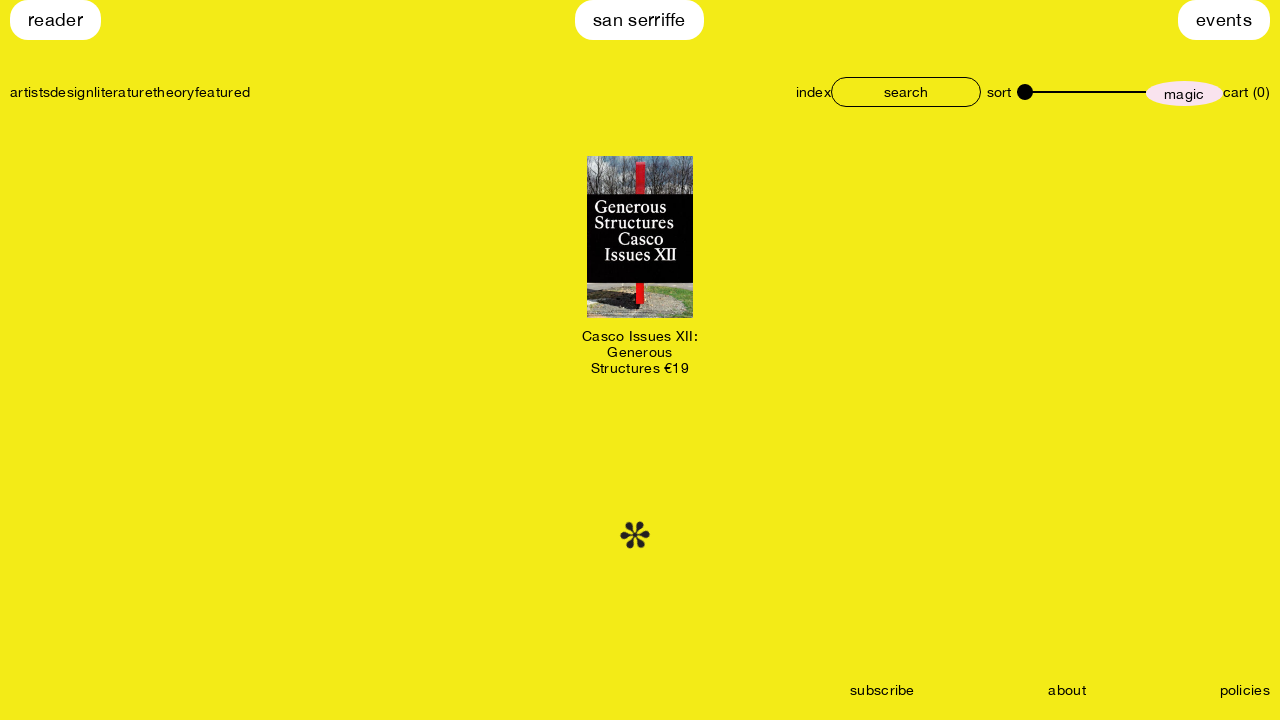

--- FILE ---
content_type: text/html; charset=UTF-8
request_url: https://san-serriffe.com/artist/ei-arakawa/
body_size: 8199
content:
<!doctype html>
<html lang="en-US">
  <head>
  <meta charset="utf-8">
  <meta http-equiv="x-ua-compatible" content="ie=edge">
  <meta name="viewport" content="width=device-width, initial-scale=1, shrink-to-fit=no">
  <script src="https://unpkg.com/infinite-scroll@3/dist/infinite-scroll.pkgd.min.js"></script>
  <title>Ei Arakawa &#8211; San Serriffe</title>
<meta name='robots' content='max-image-preview:large' />
	<style>img:is([sizes="auto" i], [sizes^="auto," i]) { contain-intrinsic-size: 3000px 1500px }</style>
	<meta name="description" content="San Serriffe is a bookstore located in Amsterdam’s Red Light District." /><meta property="og:type" content="website" /><meta property="og:title" content="San Serriffe" /><meta property="og:description" content="San Serriffe is a bookstore located in Amsterdam’s Red Light District." /><meta property="og:image" content="https://san-serriffe.com/wp-content/themes/san-serriffe-theme/dist/images/og-image_7a02568c.png" /><meta property="og:url" content="https://san-serriffe.com/product/casco-issues-xii-generous-structures/" /><meta name="twitter:card" content="summary_large_image" /><meta name="twitter:title" content="San Serriffe" /><meta name="twitter:description" content="San Serriffe is a bookstore located in Amsterdam’s Red Light District." /><meta name="twitter:image" content="https://san-serriffe.com/wp-content/themes/san-serriffe-theme/dist/images/og-image_7a02568c.png" /><link rel='dns-prefetch' href='//www.googletagmanager.com' />
<link rel="alternate" type="application/rss+xml" title="San Serriffe &raquo; Ei Arakawa Person Feed" href="https://san-serriffe.com/artist/ei-arakawa/feed/" />
<link rel="apple-touch-icon" sizes="180x180" href="https://san-serriffe.com/wp-content/themes/san-serriffe-theme/dist/images/favicons/apple-touch-icon_7a02568c.png"><link rel="icon" type="image/png" sizes="32x32" href="https://san-serriffe.com/wp-content/themes/san-serriffe-theme/dist/images/favicons/favicon-32x32_7a02568c.png"><link rel="icon" type="image/png" sizes="16x16" href="https://san-serriffe.com/wp-content/themes/san-serriffe-theme/dist/images/favicons/favicon-16x16_7a02568c.png"><link rel="manifest" href="https://san-serriffe.com/wp-content/themes/san-serriffe-theme/dist/images/favicons/site_7a02568c.webmanifest"><link rel="mask-icon" href="https://san-serriffe.com/wp-content/themes/san-serriffe-theme/dist/images/favicons/safari-pinned-tab.svg" color="#ffffff"><meta name="msapplication-TileColor" content="#ffffff"><meta name="theme-color" content="#ffffff"><script type="text/javascript">
/* <![CDATA[ */
window._wpemojiSettings = {"baseUrl":"https:\/\/s.w.org\/images\/core\/emoji\/15.0.3\/72x72\/","ext":".png","svgUrl":"https:\/\/s.w.org\/images\/core\/emoji\/15.0.3\/svg\/","svgExt":".svg","source":{"concatemoji":"https:\/\/san-serriffe.com\/wp-includes\/js\/wp-emoji-release.min.js?ver=6.7.4"}};
/*! This file is auto-generated */
!function(i,n){var o,s,e;function c(e){try{var t={supportTests:e,timestamp:(new Date).valueOf()};sessionStorage.setItem(o,JSON.stringify(t))}catch(e){}}function p(e,t,n){e.clearRect(0,0,e.canvas.width,e.canvas.height),e.fillText(t,0,0);var t=new Uint32Array(e.getImageData(0,0,e.canvas.width,e.canvas.height).data),r=(e.clearRect(0,0,e.canvas.width,e.canvas.height),e.fillText(n,0,0),new Uint32Array(e.getImageData(0,0,e.canvas.width,e.canvas.height).data));return t.every(function(e,t){return e===r[t]})}function u(e,t,n){switch(t){case"flag":return n(e,"\ud83c\udff3\ufe0f\u200d\u26a7\ufe0f","\ud83c\udff3\ufe0f\u200b\u26a7\ufe0f")?!1:!n(e,"\ud83c\uddfa\ud83c\uddf3","\ud83c\uddfa\u200b\ud83c\uddf3")&&!n(e,"\ud83c\udff4\udb40\udc67\udb40\udc62\udb40\udc65\udb40\udc6e\udb40\udc67\udb40\udc7f","\ud83c\udff4\u200b\udb40\udc67\u200b\udb40\udc62\u200b\udb40\udc65\u200b\udb40\udc6e\u200b\udb40\udc67\u200b\udb40\udc7f");case"emoji":return!n(e,"\ud83d\udc26\u200d\u2b1b","\ud83d\udc26\u200b\u2b1b")}return!1}function f(e,t,n){var r="undefined"!=typeof WorkerGlobalScope&&self instanceof WorkerGlobalScope?new OffscreenCanvas(300,150):i.createElement("canvas"),a=r.getContext("2d",{willReadFrequently:!0}),o=(a.textBaseline="top",a.font="600 32px Arial",{});return e.forEach(function(e){o[e]=t(a,e,n)}),o}function t(e){var t=i.createElement("script");t.src=e,t.defer=!0,i.head.appendChild(t)}"undefined"!=typeof Promise&&(o="wpEmojiSettingsSupports",s=["flag","emoji"],n.supports={everything:!0,everythingExceptFlag:!0},e=new Promise(function(e){i.addEventListener("DOMContentLoaded",e,{once:!0})}),new Promise(function(t){var n=function(){try{var e=JSON.parse(sessionStorage.getItem(o));if("object"==typeof e&&"number"==typeof e.timestamp&&(new Date).valueOf()<e.timestamp+604800&&"object"==typeof e.supportTests)return e.supportTests}catch(e){}return null}();if(!n){if("undefined"!=typeof Worker&&"undefined"!=typeof OffscreenCanvas&&"undefined"!=typeof URL&&URL.createObjectURL&&"undefined"!=typeof Blob)try{var e="postMessage("+f.toString()+"("+[JSON.stringify(s),u.toString(),p.toString()].join(",")+"));",r=new Blob([e],{type:"text/javascript"}),a=new Worker(URL.createObjectURL(r),{name:"wpTestEmojiSupports"});return void(a.onmessage=function(e){c(n=e.data),a.terminate(),t(n)})}catch(e){}c(n=f(s,u,p))}t(n)}).then(function(e){for(var t in e)n.supports[t]=e[t],n.supports.everything=n.supports.everything&&n.supports[t],"flag"!==t&&(n.supports.everythingExceptFlag=n.supports.everythingExceptFlag&&n.supports[t]);n.supports.everythingExceptFlag=n.supports.everythingExceptFlag&&!n.supports.flag,n.DOMReady=!1,n.readyCallback=function(){n.DOMReady=!0}}).then(function(){return e}).then(function(){var e;n.supports.everything||(n.readyCallback(),(e=n.source||{}).concatemoji?t(e.concatemoji):e.wpemoji&&e.twemoji&&(t(e.twemoji),t(e.wpemoji)))}))}((window,document),window._wpemojiSettings);
/* ]]> */
</script>
<style id='wp-emoji-styles-inline-css' type='text/css'>

	img.wp-smiley, img.emoji {
		display: inline !important;
		border: none !important;
		box-shadow: none !important;
		height: 1em !important;
		width: 1em !important;
		margin: 0 0.07em !important;
		vertical-align: -0.1em !important;
		background: none !important;
		padding: 0 !important;
	}
</style>
<link rel='stylesheet' id='wp-block-library-css' href='https://san-serriffe.com/wp-includes/css/dist/block-library/style.min.css?ver=6.7.4' type='text/css' media='all' />
<style id='classic-theme-styles-inline-css' type='text/css'>
/*! This file is auto-generated */
.wp-block-button__link{color:#fff;background-color:#32373c;border-radius:9999px;box-shadow:none;text-decoration:none;padding:calc(.667em + 2px) calc(1.333em + 2px);font-size:1.125em}.wp-block-file__button{background:#32373c;color:#fff;text-decoration:none}
</style>
<style id='global-styles-inline-css' type='text/css'>
:root{--wp--preset--aspect-ratio--square: 1;--wp--preset--aspect-ratio--4-3: 4/3;--wp--preset--aspect-ratio--3-4: 3/4;--wp--preset--aspect-ratio--3-2: 3/2;--wp--preset--aspect-ratio--2-3: 2/3;--wp--preset--aspect-ratio--16-9: 16/9;--wp--preset--aspect-ratio--9-16: 9/16;--wp--preset--color--black: #000000;--wp--preset--color--cyan-bluish-gray: #abb8c3;--wp--preset--color--white: #ffffff;--wp--preset--color--pale-pink: #f78da7;--wp--preset--color--vivid-red: #cf2e2e;--wp--preset--color--luminous-vivid-orange: #ff6900;--wp--preset--color--luminous-vivid-amber: #fcb900;--wp--preset--color--light-green-cyan: #7bdcb5;--wp--preset--color--vivid-green-cyan: #00d084;--wp--preset--color--pale-cyan-blue: #8ed1fc;--wp--preset--color--vivid-cyan-blue: #0693e3;--wp--preset--color--vivid-purple: #9b51e0;--wp--preset--gradient--vivid-cyan-blue-to-vivid-purple: linear-gradient(135deg,rgba(6,147,227,1) 0%,rgb(155,81,224) 100%);--wp--preset--gradient--light-green-cyan-to-vivid-green-cyan: linear-gradient(135deg,rgb(122,220,180) 0%,rgb(0,208,130) 100%);--wp--preset--gradient--luminous-vivid-amber-to-luminous-vivid-orange: linear-gradient(135deg,rgba(252,185,0,1) 0%,rgba(255,105,0,1) 100%);--wp--preset--gradient--luminous-vivid-orange-to-vivid-red: linear-gradient(135deg,rgba(255,105,0,1) 0%,rgb(207,46,46) 100%);--wp--preset--gradient--very-light-gray-to-cyan-bluish-gray: linear-gradient(135deg,rgb(238,238,238) 0%,rgb(169,184,195) 100%);--wp--preset--gradient--cool-to-warm-spectrum: linear-gradient(135deg,rgb(74,234,220) 0%,rgb(151,120,209) 20%,rgb(207,42,186) 40%,rgb(238,44,130) 60%,rgb(251,105,98) 80%,rgb(254,248,76) 100%);--wp--preset--gradient--blush-light-purple: linear-gradient(135deg,rgb(255,206,236) 0%,rgb(152,150,240) 100%);--wp--preset--gradient--blush-bordeaux: linear-gradient(135deg,rgb(254,205,165) 0%,rgb(254,45,45) 50%,rgb(107,0,62) 100%);--wp--preset--gradient--luminous-dusk: linear-gradient(135deg,rgb(255,203,112) 0%,rgb(199,81,192) 50%,rgb(65,88,208) 100%);--wp--preset--gradient--pale-ocean: linear-gradient(135deg,rgb(255,245,203) 0%,rgb(182,227,212) 50%,rgb(51,167,181) 100%);--wp--preset--gradient--electric-grass: linear-gradient(135deg,rgb(202,248,128) 0%,rgb(113,206,126) 100%);--wp--preset--gradient--midnight: linear-gradient(135deg,rgb(2,3,129) 0%,rgb(40,116,252) 100%);--wp--preset--font-size--small: 13px;--wp--preset--font-size--medium: 20px;--wp--preset--font-size--large: 36px;--wp--preset--font-size--x-large: 42px;--wp--preset--spacing--20: 0.44rem;--wp--preset--spacing--30: 0.67rem;--wp--preset--spacing--40: 1rem;--wp--preset--spacing--50: 1.5rem;--wp--preset--spacing--60: 2.25rem;--wp--preset--spacing--70: 3.38rem;--wp--preset--spacing--80: 5.06rem;--wp--preset--shadow--natural: 6px 6px 9px rgba(0, 0, 0, 0.2);--wp--preset--shadow--deep: 12px 12px 50px rgba(0, 0, 0, 0.4);--wp--preset--shadow--sharp: 6px 6px 0px rgba(0, 0, 0, 0.2);--wp--preset--shadow--outlined: 6px 6px 0px -3px rgba(255, 255, 255, 1), 6px 6px rgba(0, 0, 0, 1);--wp--preset--shadow--crisp: 6px 6px 0px rgba(0, 0, 0, 1);}:where(.is-layout-flex){gap: 0.5em;}:where(.is-layout-grid){gap: 0.5em;}body .is-layout-flex{display: flex;}.is-layout-flex{flex-wrap: wrap;align-items: center;}.is-layout-flex > :is(*, div){margin: 0;}body .is-layout-grid{display: grid;}.is-layout-grid > :is(*, div){margin: 0;}:where(.wp-block-columns.is-layout-flex){gap: 2em;}:where(.wp-block-columns.is-layout-grid){gap: 2em;}:where(.wp-block-post-template.is-layout-flex){gap: 1.25em;}:where(.wp-block-post-template.is-layout-grid){gap: 1.25em;}.has-black-color{color: var(--wp--preset--color--black) !important;}.has-cyan-bluish-gray-color{color: var(--wp--preset--color--cyan-bluish-gray) !important;}.has-white-color{color: var(--wp--preset--color--white) !important;}.has-pale-pink-color{color: var(--wp--preset--color--pale-pink) !important;}.has-vivid-red-color{color: var(--wp--preset--color--vivid-red) !important;}.has-luminous-vivid-orange-color{color: var(--wp--preset--color--luminous-vivid-orange) !important;}.has-luminous-vivid-amber-color{color: var(--wp--preset--color--luminous-vivid-amber) !important;}.has-light-green-cyan-color{color: var(--wp--preset--color--light-green-cyan) !important;}.has-vivid-green-cyan-color{color: var(--wp--preset--color--vivid-green-cyan) !important;}.has-pale-cyan-blue-color{color: var(--wp--preset--color--pale-cyan-blue) !important;}.has-vivid-cyan-blue-color{color: var(--wp--preset--color--vivid-cyan-blue) !important;}.has-vivid-purple-color{color: var(--wp--preset--color--vivid-purple) !important;}.has-black-background-color{background-color: var(--wp--preset--color--black) !important;}.has-cyan-bluish-gray-background-color{background-color: var(--wp--preset--color--cyan-bluish-gray) !important;}.has-white-background-color{background-color: var(--wp--preset--color--white) !important;}.has-pale-pink-background-color{background-color: var(--wp--preset--color--pale-pink) !important;}.has-vivid-red-background-color{background-color: var(--wp--preset--color--vivid-red) !important;}.has-luminous-vivid-orange-background-color{background-color: var(--wp--preset--color--luminous-vivid-orange) !important;}.has-luminous-vivid-amber-background-color{background-color: var(--wp--preset--color--luminous-vivid-amber) !important;}.has-light-green-cyan-background-color{background-color: var(--wp--preset--color--light-green-cyan) !important;}.has-vivid-green-cyan-background-color{background-color: var(--wp--preset--color--vivid-green-cyan) !important;}.has-pale-cyan-blue-background-color{background-color: var(--wp--preset--color--pale-cyan-blue) !important;}.has-vivid-cyan-blue-background-color{background-color: var(--wp--preset--color--vivid-cyan-blue) !important;}.has-vivid-purple-background-color{background-color: var(--wp--preset--color--vivid-purple) !important;}.has-black-border-color{border-color: var(--wp--preset--color--black) !important;}.has-cyan-bluish-gray-border-color{border-color: var(--wp--preset--color--cyan-bluish-gray) !important;}.has-white-border-color{border-color: var(--wp--preset--color--white) !important;}.has-pale-pink-border-color{border-color: var(--wp--preset--color--pale-pink) !important;}.has-vivid-red-border-color{border-color: var(--wp--preset--color--vivid-red) !important;}.has-luminous-vivid-orange-border-color{border-color: var(--wp--preset--color--luminous-vivid-orange) !important;}.has-luminous-vivid-amber-border-color{border-color: var(--wp--preset--color--luminous-vivid-amber) !important;}.has-light-green-cyan-border-color{border-color: var(--wp--preset--color--light-green-cyan) !important;}.has-vivid-green-cyan-border-color{border-color: var(--wp--preset--color--vivid-green-cyan) !important;}.has-pale-cyan-blue-border-color{border-color: var(--wp--preset--color--pale-cyan-blue) !important;}.has-vivid-cyan-blue-border-color{border-color: var(--wp--preset--color--vivid-cyan-blue) !important;}.has-vivid-purple-border-color{border-color: var(--wp--preset--color--vivid-purple) !important;}.has-vivid-cyan-blue-to-vivid-purple-gradient-background{background: var(--wp--preset--gradient--vivid-cyan-blue-to-vivid-purple) !important;}.has-light-green-cyan-to-vivid-green-cyan-gradient-background{background: var(--wp--preset--gradient--light-green-cyan-to-vivid-green-cyan) !important;}.has-luminous-vivid-amber-to-luminous-vivid-orange-gradient-background{background: var(--wp--preset--gradient--luminous-vivid-amber-to-luminous-vivid-orange) !important;}.has-luminous-vivid-orange-to-vivid-red-gradient-background{background: var(--wp--preset--gradient--luminous-vivid-orange-to-vivid-red) !important;}.has-very-light-gray-to-cyan-bluish-gray-gradient-background{background: var(--wp--preset--gradient--very-light-gray-to-cyan-bluish-gray) !important;}.has-cool-to-warm-spectrum-gradient-background{background: var(--wp--preset--gradient--cool-to-warm-spectrum) !important;}.has-blush-light-purple-gradient-background{background: var(--wp--preset--gradient--blush-light-purple) !important;}.has-blush-bordeaux-gradient-background{background: var(--wp--preset--gradient--blush-bordeaux) !important;}.has-luminous-dusk-gradient-background{background: var(--wp--preset--gradient--luminous-dusk) !important;}.has-pale-ocean-gradient-background{background: var(--wp--preset--gradient--pale-ocean) !important;}.has-electric-grass-gradient-background{background: var(--wp--preset--gradient--electric-grass) !important;}.has-midnight-gradient-background{background: var(--wp--preset--gradient--midnight) !important;}.has-small-font-size{font-size: var(--wp--preset--font-size--small) !important;}.has-medium-font-size{font-size: var(--wp--preset--font-size--medium) !important;}.has-large-font-size{font-size: var(--wp--preset--font-size--large) !important;}.has-x-large-font-size{font-size: var(--wp--preset--font-size--x-large) !important;}
:where(.wp-block-post-template.is-layout-flex){gap: 1.25em;}:where(.wp-block-post-template.is-layout-grid){gap: 1.25em;}
:where(.wp-block-columns.is-layout-flex){gap: 2em;}:where(.wp-block-columns.is-layout-grid){gap: 2em;}
:root :where(.wp-block-pullquote){font-size: 1.5em;line-height: 1.6;}
</style>
<style id='woocommerce-inline-inline-css' type='text/css'>
.woocommerce form .form-row .required { visibility: visible; }
</style>
<link rel='stylesheet' id='ivory-search-styles-css' href='https://san-serriffe.com/wp-content/plugins/add-search-to-menu/public/css/ivory-search.min.css?ver=5.5.14' type='text/css' media='all' />
<link rel='stylesheet' id='brands-styles-css' href='https://san-serriffe.com/wp-content/plugins/woocommerce/assets/css/brands.css?ver=10.3.7' type='text/css' media='all' />
<link rel='stylesheet' id='sage/main.css-css' href='https://san-serriffe.com/wp-content/themes/san-serriffe-theme/dist/styles/main_7a02568c.css' type='text/css' media='all' />
<link rel='stylesheet' id='cwginstock_frontend_css-css' href='https://san-serriffe.com/wp-content/plugins/back-in-stock-notifier-for-woocommerce/assets/css/frontend.min.css?ver=6.3.1' type='text/css' media='' />
<link rel='stylesheet' id='cwginstock_bootstrap-css' href='https://san-serriffe.com/wp-content/plugins/back-in-stock-notifier-for-woocommerce/assets/css/bootstrap.min.css?ver=6.3.1' type='text/css' media='' />
<script type="text/javascript" id="woocommerce-google-analytics-integration-gtag-js-after">
/* <![CDATA[ */
/* Google Analytics for WooCommerce (gtag.js) */
					window.dataLayer = window.dataLayer || [];
					function gtag(){dataLayer.push(arguments);}
					// Set up default consent state.
					for ( const mode of [{"analytics_storage":"denied","ad_storage":"denied","ad_user_data":"denied","ad_personalization":"denied","region":["AT","BE","BG","HR","CY","CZ","DK","EE","FI","FR","DE","GR","HU","IS","IE","IT","LV","LI","LT","LU","MT","NL","NO","PL","PT","RO","SK","SI","ES","SE","GB","CH"]}] || [] ) {
						gtag( "consent", "default", { "wait_for_update": 500, ...mode } );
					}
					gtag("js", new Date());
					gtag("set", "developer_id.dOGY3NW", true);
					gtag("config", "G-3TMR8YTYM7", {"track_404":true,"allow_google_signals":true,"logged_in":false,"linker":{"domains":[],"allow_incoming":false},"custom_map":{"dimension1":"logged_in"}});
/* ]]> */
</script>
<script type="text/javascript" src="https://san-serriffe.com/wp-includes/js/jquery/jquery.min.js?ver=3.7.1" id="jquery-core-js"></script>
<script type="text/javascript" src="https://san-serriffe.com/wp-includes/js/jquery/jquery-migrate.min.js?ver=3.4.1" id="jquery-migrate-js"></script>
<script type="text/javascript" src="https://san-serriffe.com/wp-content/plugins/woocommerce/assets/js/jquery-blockui/jquery.blockUI.min.js?ver=2.7.0-wc.10.3.7" id="wc-jquery-blockui-js" data-wp-strategy="defer"></script>
<script type="text/javascript" id="wc-add-to-cart-js-extra">
/* <![CDATA[ */
var wc_add_to_cart_params = {"ajax_url":"\/wp-admin\/admin-ajax.php","wc_ajax_url":"\/?wc-ajax=%%endpoint%%","i18n_view_cart":"View cart","cart_url":"https:\/\/san-serriffe.com\/cart\/","is_cart":"","cart_redirect_after_add":"no"};
/* ]]> */
</script>
<script type="text/javascript" src="https://san-serriffe.com/wp-content/plugins/woocommerce/assets/js/frontend/add-to-cart.min.js?ver=10.3.7" id="wc-add-to-cart-js" defer="defer" data-wp-strategy="defer"></script>
<script type="text/javascript" src="https://san-serriffe.com/wp-content/plugins/woocommerce/assets/js/js-cookie/js.cookie.min.js?ver=2.1.4-wc.10.3.7" id="wc-js-cookie-js" defer="defer" data-wp-strategy="defer"></script>
<script type="text/javascript" id="woocommerce-js-extra">
/* <![CDATA[ */
var woocommerce_params = {"ajax_url":"\/wp-admin\/admin-ajax.php","wc_ajax_url":"\/?wc-ajax=%%endpoint%%","i18n_password_show":"Show password","i18n_password_hide":"Hide password"};
/* ]]> */
</script>
<script type="text/javascript" src="https://san-serriffe.com/wp-content/plugins/woocommerce/assets/js/frontend/woocommerce.min.js?ver=10.3.7" id="woocommerce-js" defer="defer" data-wp-strategy="defer"></script>
<script type="text/javascript" src="https://san-serriffe.com/wp-content/themes/san-serriffe-theme/dist/scripts/main_7a02568c.js" id="sage/main.js-js"></script>
<link rel="https://api.w.org/" href="https://san-serriffe.com/wp-json/" /><link rel="alternate" title="JSON" type="application/json" href="https://san-serriffe.com/wp-json/wp/v2/artist/2571" /><link rel="EditURI" type="application/rsd+xml" title="RSD" href="https://san-serriffe.com/xmlrpc.php?rsd" />
<meta name="generator" content="WordPress 6.7.4" />
<meta name="generator" content="WooCommerce 10.3.7" />
	<noscript><style>.woocommerce-product-gallery{ opacity: 1 !important; }</style></noscript>
	<style type="text/css">.recentcomments a{display:inline !important;padding:0 !important;margin:0 !important;}</style></head>
  <body class="archive tax-artist term-ei-arakawa term-2571 theme-san-serriffe-theme/resources woocommerce woocommerce-page woocommerce-no-js san-serriffe-theme/resources app-data index-data archive-data taxonomy-data taxonomy-artist-data taxonomy-artist-ei-arakawa-data">
        <header class="site-header">
  <ul class="site-navigation">
          <li id="menu-item-21038" class="menu-item menu-item-type-custom menu-item-object-custom menu-item-21038"><a href="/reader">Reader</a></li>
<li id="menu-item-3644" class="menu-item menu-item-type-custom menu-item-object-custom menu-item-3644"><a href="/">San Serriffe</a></li>
<li id="menu-item-18297" class="menu-item menu-item-type-post_type menu-item-object-page menu-item-18297"><a href="https://san-serriffe.com/events/">Events</a></li>

      </ul>

  <div class="navigations-container ">
    <div class="mobile-toggle-container">
      <button class="burger-menu">
        <span></span>
        <span></span>
        <span></span>
      </button>
      <div class="button-search">
        <img src="https://san-serriffe.com/wp-content/themes/san-serriffe-theme/dist/images/search_7a02568c.svg" alt="">
      </div>
    </div>

    <div class="navigations-container__left-column">
      <nav class="primary-navigation">
                              <ul id="menu-primary-navigation" class=""><li id="menu-item-7958" class="menu-item menu-item-type-taxonomy menu-item-object-product_cat menu-item-7958"><a href="https://san-serriffe.com/product-category/artists/">artists</a></li>
<li id="menu-item-7947" class="menu-item menu-item-type-taxonomy menu-item-object-product_cat menu-item-7947"><a href="https://san-serriffe.com/product-category/design/">design</a></li>
<li id="menu-item-7948" class="menu-item menu-item-type-taxonomy menu-item-object-product_cat menu-item-7948"><a href="https://san-serriffe.com/product-category/literature/">literature</a></li>
<li id="menu-item-7950" class="menu-item menu-item-type-taxonomy menu-item-object-product_cat menu-item-7950"><a href="https://san-serriffe.com/product-category/theory/">theory</a></li>
<li id="menu-item-8694" class="menu-item menu-item-type-taxonomy menu-item-object-product_cat menu-item-8694"><a href="https://san-serriffe.com/product-category/featured/">featured</a></li>
</ul>
                        </nav>
    </div>

    <div class="navigations-container__right-column">
              <nav class="category-navigation">
                      <ul id="menu-category-navigation" class=""><li id="menu-item-3656" class="menu-item menu-item-type-custom menu-item-object-custom menu-item-has-children menu-item-3656"><a href="/tags">index</a>
<ul class="sub-menu">
	<li id="menu-item-3745" class="menu-item menu-item-type-post_type menu-item-object-page menu-item-3745"><a href="https://san-serriffe.com/tags/">Tags</a></li>
	<li id="menu-item-3747" class="menu-item menu-item-type-post_type menu-item-object-page menu-item-3747"><a href="https://san-serriffe.com/shelves/">Shelves</a></li>
	<li id="menu-item-3746" class="menu-item menu-item-type-post_type menu-item-object-page menu-item-3746"><a href="https://san-serriffe.com/people/">People</a></li>
	<li id="menu-item-12624" class="menu-item menu-item-type-post_type menu-item-object-page menu-item-12624"><a href="https://san-serriffe.com/publishers/">Publishers</a></li>
</ul>
</li>
</ul>
                  </nav>

        <div class="navigations-container__search-form">
          <form role="search" method="get" id="searchform"
class="searchform globalinput" action="https://san-serriffe.com/">
  <div>
    <label class="screen-reader-text" for="s"></label>
    <input type="text" value="" name="s" placeholder="search" />
  </div>
</form>        </div>

        <div class="product-filter">
  <button class="product-filter__sort">
    sort
  </button>

  <div class="product-filter__filters">
    <a href="?sortby=a-z">
      a-z
    </a>

    <a href="?sortby=latest">
      latest arrivals
    </a>

    <a href="?sortby=price-low-to-high">
      price: low to high
    </a>

    <a href="?sortby=price-high-to-low">
      price: high to low
    </a>
  </div>
</div>


        <div class="navigations-container__range-finder">
          <label for="product-size-range" class="visually-hidden">size</label>
          <input
            type="range"
            name="product-size-range"
            min="1" max="3"
            step="1"
            value="1"
            class="product-size-range"
          />
        </div>

        <a href="https://san-serriffe.com/product/jack-halberstam-skin-shows/" class="random-product"><span>magic</span></a>
      
      
              <a href="https://san-serriffe.com/cart/">
          cart (0)
        </a>
          </div>

    <div class="mobile-menu m-search">
      <form role="search" method="get" id="searchform"
class="searchform globalinput" action="https://san-serriffe.com/">
  <div>
    <label class="screen-reader-text" for="s"></label>
    <input type="text" value="" name="s" placeholder="search" />
  </div>
</form>
      <button class="button-close">
        close
      </button>
    </div>

    <div class="mobile-menu m-menu">
                        <ul id="menu-primary-navigation-1" class=""><li class="menu-item menu-item-type-taxonomy menu-item-object-product_cat menu-item-7958"><a href="https://san-serriffe.com/product-category/artists/">artists</a></li>
<li class="menu-item menu-item-type-taxonomy menu-item-object-product_cat menu-item-7947"><a href="https://san-serriffe.com/product-category/design/">design</a></li>
<li class="menu-item menu-item-type-taxonomy menu-item-object-product_cat menu-item-7948"><a href="https://san-serriffe.com/product-category/literature/">literature</a></li>
<li class="menu-item menu-item-type-taxonomy menu-item-object-product_cat menu-item-7950"><a href="https://san-serriffe.com/product-category/theory/">theory</a></li>
<li class="menu-item menu-item-type-taxonomy menu-item-object-product_cat menu-item-8694"><a href="https://san-serriffe.com/product-category/featured/">featured</a></li>
</ul>
                <hr class="division" />
                  <ul id="menu-category-navigation-1" class=""><li class="menu-item menu-item-type-custom menu-item-object-custom menu-item-has-children menu-item-3656"><a href="/tags">index</a>
<ul class="sub-menu">
	<li class="menu-item menu-item-type-post_type menu-item-object-page menu-item-3745"><a href="https://san-serriffe.com/tags/">Tags</a></li>
	<li class="menu-item menu-item-type-post_type menu-item-object-page menu-item-3747"><a href="https://san-serriffe.com/shelves/">Shelves</a></li>
	<li class="menu-item menu-item-type-post_type menu-item-object-page menu-item-3746"><a href="https://san-serriffe.com/people/">People</a></li>
	<li class="menu-item menu-item-type-post_type menu-item-object-page menu-item-12624"><a href="https://san-serriffe.com/publishers/">Publishers</a></li>
</ul>
</li>
</ul>
                <hr class="division" />
                  <ul id="menu-footer-navigation" class=""><li id="menu-item-12748" class="subscribe_link menu-item menu-item-type-custom menu-item-object-custom menu-item-12748"><a href="#">subscribe</a></li>
<li id="menu-item-3640" class="menu-item menu-item-type-post_type menu-item-object-page menu-item-3640"><a href="https://san-serriffe.com/about/">about</a></li>
<li id="menu-item-3639" class="menu-item menu-item-type-post_type menu-item-object-page menu-item-3639"><a href="https://san-serriffe.com/policies/">policies</a></li>
</ul>
                    <button class="button-close">
        close
      </button>
    </div>

  </div>
</header>
        <div class="wrap container" role="document">
      <div class="content">
        <main class="main">
          
  
  <div class="products" data-term-id="2571" data-taxonomy="artist"></div>
  <div class="loader"></div>

  </main></div>        </main>
      </div>
    </div>
    <div class="footer__widget">
  sign up for event and book updates <br>
  (you can unsubscribe any time)

  <form action="https://san-serriffe.us5.list-manage.com/subscribe/post?u=c3566eeabeeb10b0a9b5d26dd&id=166c9f91dc" method="post" id="mc-embedded-subscribe-form" name="mc-embedded-subscribe-form" class="validate" target="_blank" novalidate="">
    <input type="email" value="" name="EMAIL" class="footer__widget-input" id="mce-EMAIL" placeholder="e-mail">
    <!-- real people should not fill this in and expect good things - do not remove this or risk form bot signups-->
    <div style="position: absolute; left: -5000px;"><input type="text" name="b_c3566eeabeeb10b0a9b5d26dd_166c9f91dc" value=""></div>
    <input type="submit" value="OK!" name="subscribe" id="mc-embedded-subscribe" class="button m-secondary">
  </form>
</div>

<footer class="footer">
  <ul class="footer__inner-wrapper">
          <li class="subscribe_link menu-item menu-item-type-custom menu-item-object-custom menu-item-12748"><a href="#">subscribe</a></li>
<li class="menu-item menu-item-type-post_type menu-item-object-page menu-item-3640"><a href="https://san-serriffe.com/about/">about</a></li>
<li class="menu-item menu-item-type-post_type menu-item-object-page menu-item-3639"><a href="https://san-serriffe.com/policies/">policies</a></li>

      </ul>
</footer>
    	<script type='text/javascript'>
		(function () {
			var c = document.body.className;
			c = c.replace(/woocommerce-no-js/, 'woocommerce-js');
			document.body.className = c;
		})();
	</script>
	<link rel='stylesheet' id='wc-stripe-blocks-checkout-style-css' href='https://san-serriffe.com/wp-content/plugins/woocommerce-gateway-stripe/build/upe-blocks.css?ver=5149cca93b0373758856' type='text/css' media='all' />
<link rel='stylesheet' id='wc-blocks-style-css' href='https://san-serriffe.com/wp-content/plugins/woocommerce/assets/client/blocks/wc-blocks.css?ver=wc-10.3.7' type='text/css' media='all' />
<script type="text/javascript" src="https://www.googletagmanager.com/gtag/js?id=G-3TMR8YTYM7" id="google-tag-manager-js" data-wp-strategy="async"></script>
<script type="text/javascript" src="https://san-serriffe.com/wp-includes/js/dist/hooks.min.js?ver=4d63a3d491d11ffd8ac6" id="wp-hooks-js"></script>
<script type="text/javascript" src="https://san-serriffe.com/wp-includes/js/dist/i18n.min.js?ver=5e580eb46a90c2b997e6" id="wp-i18n-js"></script>
<script type="text/javascript" id="wp-i18n-js-after">
/* <![CDATA[ */
wp.i18n.setLocaleData( { 'text direction\u0004ltr': [ 'ltr' ] } );
/* ]]> */
</script>
<script type="text/javascript" src="https://san-serriffe.com/wp-content/plugins/woocommerce-google-analytics-integration/assets/js/build/main.js?ver=ecfb1dac432d1af3fbe6" id="woocommerce-google-analytics-integration-js"></script>
<script type="text/javascript" src="https://san-serriffe.com/wp-content/plugins/woocommerce/assets/js/sourcebuster/sourcebuster.min.js?ver=10.3.7" id="sourcebuster-js-js"></script>
<script type="text/javascript" id="wc-order-attribution-js-extra">
/* <![CDATA[ */
var wc_order_attribution = {"params":{"lifetime":1.0e-5,"session":30,"base64":false,"ajaxurl":"https:\/\/san-serriffe.com\/wp-admin\/admin-ajax.php","prefix":"wc_order_attribution_","allowTracking":true},"fields":{"source_type":"current.typ","referrer":"current_add.rf","utm_campaign":"current.cmp","utm_source":"current.src","utm_medium":"current.mdm","utm_content":"current.cnt","utm_id":"current.id","utm_term":"current.trm","utm_source_platform":"current.plt","utm_creative_format":"current.fmt","utm_marketing_tactic":"current.tct","session_entry":"current_add.ep","session_start_time":"current_add.fd","session_pages":"session.pgs","session_count":"udata.vst","user_agent":"udata.uag"}};
/* ]]> */
</script>
<script type="text/javascript" src="https://san-serriffe.com/wp-content/plugins/woocommerce/assets/js/frontend/order-attribution.min.js?ver=10.3.7" id="wc-order-attribution-js"></script>
<script type="text/javascript" id="cwginstock_js-js-extra">
/* <![CDATA[ */
var cwginstock = {"ajax_url":"https:\/\/san-serriffe.com\/wp-admin\/admin-ajax.php","default_ajax_url":"https:\/\/san-serriffe.com\/wp-admin\/admin-ajax.php","security":"ae825a77b9","user_id":"0","security_error":"Something went wrong, please try after sometime","empty_name":"Name cannot be empty","empty_quantity":"Quantity cannot be empty","empty_email":"Email Address cannot be empty","invalid_email":"Please enter valid Email Address","is_popup":"no","phone_field":"2","phone_field_error":["Please enter valid Phone Number","Please enter valid Phone Number","Phone Number too short","Phone Number too long","Please enter valid Phone Number"],"is_phone_field_optional":"2","is_quantity_field_optional":"2","hide_country_placeholder":"2","default_country_code":"","custom_country_placeholder":"","get_bot_type":"recaptcha","enable_recaptcha":"2","recaptcha_site_key":"","enable_recaptcha_verify":"2","recaptcha_secret_present":"no","is_v3_recaptcha":"no","enable_turnstile":"2","turnstile_site_key":""};
/* ]]> */
</script>
<script type="text/javascript" src="https://san-serriffe.com/wp-content/plugins/back-in-stock-notifier-for-woocommerce/assets/js/frontend-dev.min.js?ver=6.3.1" id="cwginstock_js-js"></script>
<script type="text/javascript" src="https://san-serriffe.com/wp-content/plugins/back-in-stock-notifier-for-woocommerce/assets/js/sweetalert2.min.js?ver=6.3.1" id="sweetalert2-js"></script>
<script type="text/javascript" src="https://san-serriffe.com/wp-content/plugins/back-in-stock-notifier-for-woocommerce/assets/js/cwg-popup.min.js?ver=6.3.1" id="cwginstock_popup-js"></script>
<script type="text/javascript" id="ivory-search-scripts-js-extra">
/* <![CDATA[ */
var IvorySearchVars = {"is_analytics_enabled":"1"};
/* ]]> */
</script>
<script type="text/javascript" src="https://san-serriffe.com/wp-content/plugins/add-search-to-menu/public/js/ivory-search.min.js?ver=5.5.14" id="ivory-search-scripts-js"></script>
<script type="text/javascript" id="woocommerce-google-analytics-integration-data-js-after">
/* <![CDATA[ */
window.ga4w = { data: {"cart":{"items":[],"coupons":[],"totals":{"currency_code":"EUR","total_price":0,"currency_minor_unit":2}}}, settings: {"tracker_function_name":"gtag","events":["purchase","add_to_cart","remove_from_cart","view_item_list","select_content","view_item","begin_checkout"],"identifier":null} }; document.dispatchEvent(new Event("ga4w:ready"));
/* ]]> */
</script>
  </body>
</html>


--- FILE ---
content_type: application/javascript
request_url: https://san-serriffe.com/wp-content/themes/san-serriffe-theme/dist/scripts/main_7a02568c.js
body_size: 18573
content:
!function(){var e={815:function(e){!function(t,n){var i=function(e,t,n){"use strict";var i,a;if(function(){var t,n={lazyClass:"lazyload",loadedClass:"lazyloaded",loadingClass:"lazyloading",preloadClass:"lazypreload",errorClass:"lazyerror",autosizesClass:"lazyautosizes",fastLoadedClass:"ls-is-cached",iframeLoadMode:0,srcAttr:"data-src",srcsetAttr:"data-srcset",sizesAttr:"data-sizes",minSize:40,customMedia:{},init:!0,expFactor:1.5,hFac:.8,loadMode:2,loadHidden:!0,ricTimeout:0,throttleDelay:125};for(t in a=e.lazySizesConfig||e.lazysizesConfig||{},n)t in a||(a[t]=n[t])}(),!t||!t.getElementsByClassName)return{init:function(){},cfg:a,noSupport:!0};var o=t.documentElement,r=e.HTMLPictureElement,s="addEventListener",l="getAttribute",u=e[s].bind(e),c=e.setTimeout,d=e.requestAnimationFrame||c,f=e.requestIdleCallback,m=/^picture$/i,p=["load","error","lazyincluded","_lazyloaded"],v={},h=Array.prototype.forEach,g=function(e,t){return v[t]||(v[t]=new RegExp("(\\s|^)"+t+"(\\s|$)")),v[t].test(e[l]("class")||"")&&v[t]},y=function(e,t){g(e,t)||e.setAttribute("class",(e[l]("class")||"").trim()+" "+t)},b=function(e,t){var n;(n=g(e,t))&&e.setAttribute("class",(e[l]("class")||"").replace(n," "))},C=function(e,t,n){var i=n?s:"removeEventListener";n&&C(e,t),p.forEach((function(n){e[i](n,t)}))},x=function(e,n,a,o,r){var s=t.createEvent("Event");return a||(a={}),a.instance=i,s.initEvent(n,!o,!r),s.detail=a,e.dispatchEvent(s),s},w=function(t,n){var i;!r&&(i=e.picturefill||a.pf)?(n&&n.src&&!t[l]("srcset")&&t.setAttribute("srcset",n.src),i({reevaluate:!0,elements:[t]})):n&&n.src&&(t.src=n.src)},E=function(e,t){return(getComputedStyle(e,null)||{})[t]},T=function(e,t,n){for(n=n||e.offsetWidth;n<a.minSize&&t&&!e._lazysizesWidth;)n=t.offsetWidth,t=t.parentNode;return n},z=(ye=[],be=[],Ce=ye,xe=function(){var e=Ce;for(Ce=ye.length?be:ye,he=!0,ge=!1;e.length;)e.shift()();he=!1},we=function(e,n){he&&!n?e.apply(this,arguments):(Ce.push(e),ge||(ge=!0,(t.hidden?c:d)(xe)))},we._lsFlush=xe,we),M=function(e,t){return t?function(){z(e)}:function(){var t=this,n=arguments;z((function(){e.apply(t,n)}))}},A=function(e){var t,i=0,o=a.throttleDelay,r=a.ricTimeout,s=function(){t=!1,i=n.now(),e()},l=f&&r>49?function(){f(s,{timeout:r}),r!==a.ricTimeout&&(r=a.ricTimeout)}:M((function(){c(s)}),!0);return function(e){var a;(e=!0===e)&&(r=33),t||(t=!0,(a=o-(n.now()-i))<0&&(a=0),e||a<9?l():c(l,a))}},S=function(e){var t,i,a=99,o=function(){t=null,e()},r=function(){var e=n.now()-i;e<a?c(r,a-e):(f||o)(o)};return function(){i=n.now(),t||(t=c(r,a))}},N=(Y=/^img$/i,V=/^iframe$/i,$="onscroll"in e&&!/(gle|ing)bot/.test(navigator.userAgent),K=0,J=0,Z=0,ee=-1,te=function(e){Z--,(!e||Z<0||!e.target)&&(Z=0)},ne=function(e){return null==Q&&(Q="hidden"==E(t.body,"visibility")),Q||!("hidden"==E(e.parentNode,"visibility")&&"hidden"==E(e,"visibility"))},ie=function(e,n){var i,a=e,r=ne(e);for(j-=n,X+=n,U-=n,G+=n;r&&(a=a.offsetParent)&&a!=t.body&&a!=o;)(r=(E(a,"opacity")||1)>0)&&"visible"!=E(a,"overflow")&&(i=a.getBoundingClientRect(),r=G>i.left&&U<i.right&&X>i.top-1&&j<i.bottom+1);return r},ae=function(){var e,n,r,s,u,c,d,f,m,p,v,h,g=i.elements;if((H=a.loadMode)&&Z<8&&(e=g.length)){for(n=0,ee++;n<e;n++)if(g[n]&&!g[n]._lazyRace)if(!$||i.prematureUnveil&&i.prematureUnveil(g[n]))fe(g[n]);else if((f=g[n][l]("data-expand"))&&(c=1*f)||(c=J),p||(p=!a.expand||a.expand<1?o.clientHeight>500&&o.clientWidth>500?500:370:a.expand,i._defEx=p,v=p*a.expFactor,h=a.hFac,Q=null,J<v&&Z<1&&ee>2&&H>2&&!t.hidden?(J=v,ee=0):J=H>1&&ee>1&&Z<6?p:K),m!==c&&(F=innerWidth+c*h,q=innerHeight+c,d=-1*c,m=c),r=g[n].getBoundingClientRect(),(X=r.bottom)>=d&&(j=r.top)<=q&&(G=r.right)>=d*h&&(U=r.left)<=F&&(X||G||U||j)&&(a.loadHidden||ne(g[n]))&&(B&&Z<3&&!f&&(H<3||ee<4)||ie(g[n],c))){if(fe(g[n]),u=!0,Z>9)break}else!u&&B&&!s&&Z<4&&ee<4&&H>2&&(O[0]||a.preloadAfterLoad)&&(O[0]||!f&&(X||G||U||j||"auto"!=g[n][l](a.sizesAttr)))&&(s=O[0]||g[n]);s&&!u&&fe(s)}},oe=A(ae),re=function(e){var t=e.target;t._lazyCache?delete t._lazyCache:(te(e),y(t,a.loadedClass),b(t,a.loadingClass),C(t,le),x(t,"lazyloaded"))},se=M(re),le=function(e){se({target:e.target})},ue=function(e,t){var n=e.getAttribute("data-load-mode")||a.iframeLoadMode;0==n?e.contentWindow.location.replace(t):1==n&&(e.src=t)},ce=function(e){var t,n=e[l](a.srcsetAttr);(t=a.customMedia[e[l]("data-media")||e[l]("media")])&&e.setAttribute("media",t),n&&e.setAttribute("srcset",n)},de=M((function(e,t,n,i,o){var r,s,u,d,f,p;(f=x(e,"lazybeforeunveil",t)).defaultPrevented||(i&&(n?y(e,a.autosizesClass):e.setAttribute("sizes",i)),s=e[l](a.srcsetAttr),r=e[l](a.srcAttr),o&&(d=(u=e.parentNode)&&m.test(u.nodeName||"")),p=t.firesLoad||"src"in e&&(s||r||d),f={target:e},y(e,a.loadingClass),p&&(clearTimeout(I),I=c(te,2500),C(e,le,!0)),d&&h.call(u.getElementsByTagName("source"),ce),s?e.setAttribute("srcset",s):r&&!d&&(V.test(e.nodeName)?ue(e,r):e.src=r),o&&(s||d)&&w(e,{src:r})),e._lazyRace&&delete e._lazyRace,b(e,a.lazyClass),z((function(){var t=e.complete&&e.naturalWidth>1;p&&!t||(t&&y(e,a.fastLoadedClass),re(f),e._lazyCache=!0,c((function(){"_lazyCache"in e&&delete e._lazyCache}),9)),"lazy"==e.loading&&Z--}),!0)})),fe=function(e){if(!e._lazyRace){var t,n=Y.test(e.nodeName),i=n&&(e[l](a.sizesAttr)||e[l]("sizes")),o="auto"==i;(!o&&B||!n||!e[l]("src")&&!e.srcset||e.complete||g(e,a.errorClass)||!g(e,a.lazyClass))&&(t=x(e,"lazyunveilread").detail,o&&L.updateElem(e,!0,e.offsetWidth),e._lazyRace=!0,Z++,de(e,t,o,i,n))}},me=S((function(){a.loadMode=3,oe()})),pe=function(){3==a.loadMode&&(a.loadMode=2),me()},ve=function(){B||(n.now()-W<999?c(ve,999):(B=!0,a.loadMode=3,oe(),u("scroll",pe,!0)))},{_:function(){W=n.now(),i.elements=t.getElementsByClassName(a.lazyClass),O=t.getElementsByClassName(a.lazyClass+" "+a.preloadClass),u("scroll",oe,!0),u("resize",oe,!0),u("pageshow",(function(e){if(e.persisted){var n=t.querySelectorAll("."+a.loadingClass);n.length&&n.forEach&&d((function(){n.forEach((function(e){e.complete&&fe(e)}))}))}})),e.MutationObserver?new MutationObserver(oe).observe(o,{childList:!0,subtree:!0,attributes:!0}):(o[s]("DOMNodeInserted",oe,!0),o[s]("DOMAttrModified",oe,!0),setInterval(oe,999)),u("hashchange",oe,!0),["focus","mouseover","click","load","transitionend","animationend"].forEach((function(e){t[s](e,oe,!0)})),/d$|^c/.test(t.readyState)?ve():(u("load",ve),t[s]("DOMContentLoaded",oe),c(ve,2e4)),i.elements.length?(ae(),z._lsFlush()):oe()},checkElems:oe,unveil:fe,_aLSL:pe}),L=(R=M((function(e,t,n,i){var a,o,r;if(e._lazysizesWidth=i,i+="px",e.setAttribute("sizes",i),m.test(t.nodeName||""))for(o=0,r=(a=t.getElementsByTagName("source")).length;o<r;o++)a[o].setAttribute("sizes",i);n.detail.dataAttr||w(e,n.detail)})),P=function(e,t,n){var i,a=e.parentNode;a&&(n=T(e,a,n),(i=x(e,"lazybeforesizes",{width:n,dataAttr:!!t})).defaultPrevented||(n=i.detail.width)&&n!==e._lazysizesWidth&&R(e,a,i,n))},_=S((function(){var e,t=k.length;if(t)for(e=0;e<t;e++)P(k[e])})),{_:function(){k=t.getElementsByClassName(a.autosizesClass),u("resize",_)},checkElems:_,updateElem:P}),D=function(){!D.i&&t.getElementsByClassName&&(D.i=!0,L._(),N._())};var k,R,P,_;var O,B,I,H,W,F,q,j,U,G,X,Q,Y,V,$,K,J,Z,ee,te,ne,ie,ae,oe,re,se,le,ue,ce,de,fe,me,pe,ve;var he,ge,ye,be,Ce,xe,we;return c((function(){a.init&&D()})),i={cfg:a,autoSizer:L,loader:N,init:D,uP:w,aC:y,rC:b,hC:g,fire:x,gW:T,rAF:z}}(t,t.document,Date);t.lazySizes=i,e.exports&&(e.exports=i)}("undefined"!=typeof window?window:{})},311:function(e){"use strict";e.exports=jQuery}},t={};function n(i){var a=t[i];if(void 0!==a)return a.exports;var o=t[i]={exports:{}};return e[i](o,o.exports,n),o.exports}!function(){"use strict";n(311),n(815);function e(e){return""+e.charAt(0).toLowerCase()+e.replace(/[\W_]/g,"|").split("|").map((function(e){return""+e.charAt(0).toUpperCase()+e.slice(1)})).join("").slice(1)}var t=function(e){this.routes=e};t.prototype.fire=function(e,t,n){void 0===t&&(t="init"),document.dispatchEvent(new CustomEvent("routed",{bubbles:!0,detail:{route:e,fn:t}}));var i=""!==e&&this.routes[e]&&"function"==typeof this.routes[e][t];i&&this.routes[e][t](n)},t.prototype.loadEvents=function(){var t=this;this.fire("common"),document.body.className.toLowerCase().replace(/-/g,"_").split(/\s+/).map(e).forEach((function(e){t.fire(e),t.fire(e,"finalize")})),this.fire("common","finalize")};var i=t,a=n(311),o={init:function(){a(".menu-item-has-children>a").each((function(){a(this).on("click",(function(e){e.preventDefault(),a(this).parent().toggleClass("active")}))})),a(".subscribe_link").on("click",(function(e){e.preventDefault(),a(this).toggleClass("active"),a(".footer__widget").slideToggle("fast")})),a(".product-filter__sort").on("click",(function(){a(this).toggleClass("active"),a(".product-filter__filters").slideToggle("fast")})),a(".products")[0]&&a(".product-size-range").on("input",(function(){var e=a(this).val(),t=a(".products");switch(t.removeClass("small medium big"),e){case"1":t.addClass("small");break;case"2":t.addClass("medium");break;case"3":t.addClass("big")}void 0!==window.lazySizes&&window.lazySizes.autoSizer.checkElems()})),a(".burger-menu").on("click",(function(){a(this).toggleClass("active"),a(".mobile-menu.m-menu").slideToggle("fast")})),a(".mobile-menu.m-menu .button-close").on("click",(function(){a(".mobile-menu.m-menu").slideToggle("fast")})),a(".button-search").on("click",(function(){a(this).toggleClass("active"),a(".mobile-menu.m-search").slideToggle("fast")})),a(".mobile-menu.m-search .button-close").on("click",(function(){a(".mobile-menu.m-search").slideToggle("fast")}));var e=sessionStorage.getItem("san-serriffe-notification");a(".site-notification .button-close").on("click",(function(){a(".site-notification").hide(),sessionStorage.setItem("san-serriffe-notification",!0)})),e||a(".site-notification").css("display","flex")},finalize:function(){}},r=n(311),s=function(e,t,n,i){var a=document.querySelector(".loader"),o=null;document.addEventListener("DOMContentLoaded",u(o));var s=!0;function l(e){o=e.cursor,console.log("Changing cursor to:",o)}function u(i){console.log("Fetching data with cursor:",i);var a=null,o="{field: DATE, order: DESC}",s=null,u=null,c=new URLSearchParams(window.location.search);"a-z"==c.get("sortby")?o="{field: SLUG, order: ASC}":"latest"==c.get("sortby")?o="{field: DATE, order: DESC}":"price-low-to-high"==c.get("sortby")?o="{field: PRICE, order: ASC}":"price-high-to-low"==c.get("sortby")&&(o="{field: PRICE, order: DESC}"),n&&("product_cat"===n?u="PRODUCT_CAT":"product_tag"===n?u="PRODUCT_TAG":"publisher"===n?u="PUBLISHER":"artist"===n&&(u="ARTIST")),a=t?"{taxonomyFilter: {filters: {ids: "+(s=t)+", taxonomy: "+u+"}}, orderby: "+o+', categoryNotIn: "overview"}':"{orderby: "+o+', categoryNotIn: "overview"}';var d={query:"products"===e?'\nquery Products {products(after: "'+i+'", first: 30, where: '+a+" ) {\n  nodes {\n    name\n    slug\n    ... on ContentNode {\n      link\n    }\n    image {\n      sourceUrl(size: LARGE)\n      srcSet\n      mediaDetails {\n        height\n        width\n      }\n    }\n    ... on SimpleProduct {\n      id\n      name\n      stockQuantity\n      price(format: RAW)\n    }\n  }\n  edges {\n    cursor\n  }\n}}":'\nquery ReaderPosts {\n  readerPosts(after: "'+i+'", where: {orderby: {field: DATE, order: DESC}, readerCategoryTermID: '+s+"}, first: 5) {\n    nodes {\n      title\n      featuredImage {\n        node {\n          sourceUrl(size: _3500PX)\n          srcSet(size: _3500PX)\n          mediaDetails {\n            width\n            height\n          }\n        }\n      }\n      featuredImageOrientation {\n        imageOrientation\n      }\n      link\n      terms(where: {taxonomies: READERCATEGORY}) {\n        nodes {\n          name\n          ... on ReaderCategory {\n            singularCatName {\n              singularName\n            }\n          }\n        }\n      }\n    }\n    edges {\n      cursor\n    }\n  }\n}\n"};fetch("https://san-serriffe.com/graphql",{method:"POST",headers:{"Content-Type":"application/json"},body:JSON.stringify(d)}).then((function(e){if(!e.ok)throw new Error("Network response was not ok: "+e.statusText);return e.json()})).then((function(t){"products"===e?(function(e){console.log("drawProducts called");var t=e.map((function(e){var t=9*e.price/100+ +e.price,n=Math.round(100*t+Number.EPSILON)/100,i=e.image?e.image:null;return'\n          <a href="'+e.link+'" class="product-item">\n            <div class="product-image small-image '+(e.image?"":"add-border")+'">\n              <div class="product-image__wrapper">\n                '+(i?'\n                      <figure class="c-image">\n                        <img class="lazyload" data-sizes="auto" data-src="'+e.image.sourceUrl+'" data-srcset="'+e.image.srcSet+'" width="'+e.image.mediaDetails.width+'" height="'+e.image.mediaDetails.height+'" alt="">\n                      </figure>\n                      ':'\n                    <div class="product-image__placeholder">\n                    </div>\n                    ')+"\n                "+(e.stockQuantity<1?'\n                      <div class="product-image__out-of-stock">\n                        <label class="label"> Out of stock </label>\n                      </div>\n                      ':"")+"\n              </div>\n            </div>\n            <h2>\n              "+e.name+"\n              €"+n+"\n            </h2>\n          </a>\n          "})).join("");r(".products").append(t)}(t.data.products.nodes),0!==t.data.products.edges.length&&l(t.data.products.edges.pop())):(function(e){console.log("drawReaderPosts called");var t=e.map((function(e){return'\n          <a href="'+e.link+'" class="reader-item">\n                '+(e.featuredImage?'\n                      <figure class="c-image">\n                        <img\n                        class="lazyload"\n                        style="object-position: '+(e.featuredImageOrientation.imageOrientation||"center center")+';"\n                        data-sizes="auto"\n                        data-src="'+e.featuredImage.node.sourceUrl+'"\n                        data-srcset="'+e.featuredImage.node.srcSet+'"\n                        width="'+e.featuredImage.node.mediaDetails.width+'"\n                        height="'+e.featuredImage.node.mediaDetails.height+'"\n                        alt="">\n                      </figure>\n                      ':'\n                    <figure class="c-image">\n                      <div class="c-placeholder-image"></div>\n                    </figure>\n                    ')+'\n            <h2>\n              <span class="category-name">'+(e.terms.nodes[0].singularCatName.singularName?e.terms.nodes[0].singularCatName.singularName:e.terms.nodes[0].name)+"</span>:\n              "+e.title+"\n            </h2>\n          </a>\n          "})).join("");r(".reader-list").append(t)}(t.data.readerPosts.nodes),0!==t.data.readerPosts.edges.length&&l(t.data.readerPosts.edges.pop()))})).catch((function(e){console.error("Fetch error:",e),alert("An error occurred while fetching data. Please try again later.")}))}window.addEventListener("scroll",(function(){document.documentElement.scrollTop+document.documentElement.clientHeight>=document.documentElement.scrollHeight&&s&&(a.classList.remove("hidden"),s=!1,setTimeout((function(){u(o),s=!0}),3e3))}))},l={init:function(){s("products")},finalize:function(){}},u=n(311),c={init:function(){if(u(".products")[0]){var e=u(".products").data("term-id"),t=u(".products").data("taxonomy");s("products",e,t)}},finalize:function(){}},d={init:function(){s("reader")},finalize:function(){}},f=n(311),m={init:function(){if(f(".reader-list")[0]){var e=f(".reader-list").data("term-id");s("reader",e)}},finalize:function(){}},p=window,v=p.requestAnimationFrame||p.webkitRequestAnimationFrame||p.mozRequestAnimationFrame||p.msRequestAnimationFrame||function(e){return setTimeout(e,16)},h=window,g=h.cancelAnimationFrame||h.mozCancelAnimationFrame||function(e){clearTimeout(e)};function y(){for(var e,t,n,i=arguments[0]||{},a=1,o=arguments.length;a<o;a++)if(null!==(e=arguments[a]))for(t in e)i!==(n=e[t])&&void 0!==n&&(i[t]=n);return i}function b(e){return["true","false"].indexOf(e)>=0?JSON.parse(e):e}function C(e,t,n,i){if(i)try{e.setItem(t,n)}catch(e){}return n}function x(){var e=document,t=e.body;return t||((t=e.createElement("body")).fake=!0),t}var w=document.documentElement;function E(e){var t="";return e.fake&&(t=w.style.overflow,e.style.background="",e.style.overflow=w.style.overflow="hidden",w.appendChild(e)),t}function T(e,t){e.fake&&(e.remove(),w.style.overflow=t,w.offsetHeight)}function z(e,t,n,i){"insertRule"in e?e.insertRule(t+"{"+n+"}",i):e.addRule(t,n,i)}function M(e){return("insertRule"in e?e.cssRules:e.rules).length}function A(e,t,n){for(var i=0,a=e.length;i<a;i++)t.call(n,e[i],i)}var S="classList"in document.createElement("_"),N=S?function(e,t){return e.classList.contains(t)}:function(e,t){return e.className.indexOf(t)>=0},L=S?function(e,t){N(e,t)||e.classList.add(t)}:function(e,t){N(e,t)||(e.className+=" "+t)},D=S?function(e,t){N(e,t)&&e.classList.remove(t)}:function(e,t){N(e,t)&&(e.className=e.className.replace(t,""))};function k(e,t){return e.hasAttribute(t)}function R(e,t){return e.getAttribute(t)}function P(e){return void 0!==e.item}function _(e,t){if(e=P(e)||e instanceof Array?e:[e],"[object Object]"===Object.prototype.toString.call(t))for(var n=e.length;n--;)for(var i in t)e[n].setAttribute(i,t[i])}function O(e,t){e=P(e)||e instanceof Array?e:[e];for(var n=(t=t instanceof Array?t:[t]).length,i=e.length;i--;)for(var a=n;a--;)e[i].removeAttribute(t[a])}function B(e){for(var t=[],n=0,i=e.length;n<i;n++)t.push(e[n]);return t}function I(e,t){"none"!==e.style.display&&(e.style.display="none")}function H(e,t){"none"===e.style.display&&(e.style.display="")}function W(e){return"none"!==window.getComputedStyle(e).display}function F(e){if("string"==typeof e){var t=[e],n=e.charAt(0).toUpperCase()+e.substr(1);["Webkit","Moz","ms","O"].forEach((function(i){"ms"===i&&"transform"!==e||t.push(i+n)})),e=t}for(var i=document.createElement("fakeelement"),a=(e.length,0);a<e.length;a++){var o=e[a];if(void 0!==i.style[o])return o}return!1}function q(e,t){var n=!1;return/^Webkit/.test(e)?n="webkit"+t+"End":/^O/.test(e)?n="o"+t+"End":e&&(n=t.toLowerCase()+"end"),n}var j=!1;try{var U=Object.defineProperty({},"passive",{get:function(){j=!0}});window.addEventListener("test",null,U)}catch(e){}var G=!!j&&{passive:!0};function X(e,t,n){for(var i in t){var a=["touchstart","touchmove"].indexOf(i)>=0&&!n&&G;e.addEventListener(i,t[i],a)}}function Q(e,t){for(var n in t){var i=["touchstart","touchmove"].indexOf(n)>=0&&G;e.removeEventListener(n,t[n],i)}}function Y(){return{topics:{},on:function(e,t){this.topics[e]=this.topics[e]||[],this.topics[e].push(t)},off:function(e,t){if(this.topics[e])for(var n=0;n<this.topics[e].length;n++)if(this.topics[e][n]===t){this.topics[e].splice(n,1);break}},emit:function(e,t){t.type=e,this.topics[e]&&this.topics[e].forEach((function(n){n(t,e)}))}}}Object.keys||(Object.keys=function(e){var t=[];for(var n in e)Object.prototype.hasOwnProperty.call(e,n)&&t.push(n);return t}),"remove"in Element.prototype||(Element.prototype.remove=function(){this.parentNode&&this.parentNode.removeChild(this)});var V=function(e){e=y({container:".slider",mode:"carousel",axis:"horizontal",items:1,gutter:0,edgePadding:0,fixedWidth:!1,autoWidth:!1,viewportMax:!1,slideBy:1,center:!1,controls:!0,controlsPosition:"top",controlsText:["prev","next"],controlsContainer:!1,prevButton:!1,nextButton:!1,nav:!0,navPosition:"top",navContainer:!1,navAsThumbnails:!1,arrowKeys:!1,speed:300,autoplay:!1,autoplayPosition:"top",autoplayTimeout:5e3,autoplayDirection:"forward",autoplayText:["start","stop"],autoplayHoverPause:!1,autoplayButton:!1,autoplayButtonOutput:!0,autoplayResetOnVisibility:!0,animateIn:"tns-fadeIn",animateOut:"tns-fadeOut",animateNormal:"tns-normal",animateDelay:!1,loop:!0,rewind:!1,autoHeight:!1,responsive:!1,lazyload:!1,lazyloadSelector:".tns-lazy-img",touch:!0,mouseDrag:!1,swipeAngle:15,nested:!1,preventActionWhenRunning:!1,preventScrollOnTouch:!1,freezable:!0,onInit:!1,useLocalStorage:!0,nonce:!1},e||{});var t=document,n=window,i={ENTER:13,SPACE:32,LEFT:37,RIGHT:39},a={},o=e.useLocalStorage;if(o){var r=navigator.userAgent,s=new Date;try{(a=n.localStorage)?(a.setItem(s,s),o=a.getItem(s)==s,a.removeItem(s)):o=!1,o||(a={})}catch(e){o=!1}o&&(a.tnsApp&&a.tnsApp!==r&&["tC","tPL","tMQ","tTf","t3D","tTDu","tTDe","tADu","tADe","tTE","tAE"].forEach((function(e){a.removeItem(e)})),localStorage.tnsApp=r)}var l=a.tC?b(a.tC):C(a,"tC",function(){var e=document,t=x(),n=E(t),i=e.createElement("div"),a=!1;t.appendChild(i);try{for(var o,r="(10px * 10)",s=["calc"+r,"-moz-calc"+r,"-webkit-calc"+r],l=0;l<3;l++)if(o=s[l],i.style.width=o,100===i.offsetWidth){a=o.replace(r,"");break}}catch(e){}return t.fake?T(t,n):i.remove(),a}(),o),u=a.tPL?b(a.tPL):C(a,"tPL",function(){var e,t=document,n=x(),i=E(n),a=t.createElement("div"),o=t.createElement("div"),r="";a.className="tns-t-subp2",o.className="tns-t-ct";for(var s=0;s<70;s++)r+="<div></div>";return o.innerHTML=r,a.appendChild(o),n.appendChild(a),e=Math.abs(a.getBoundingClientRect().left-o.children[67].getBoundingClientRect().left)<2,n.fake?T(n,i):a.remove(),e}(),o),c=a.tMQ?b(a.tMQ):C(a,"tMQ",function(){if(window.matchMedia||window.msMatchMedia)return!0;var e,t=document,n=x(),i=E(n),a=t.createElement("div"),o=t.createElement("style"),r="@media all and (min-width:1px){.tns-mq-test{position:absolute}}";return o.type="text/css",a.className="tns-mq-test",n.appendChild(o),n.appendChild(a),o.styleSheet?o.styleSheet.cssText=r:o.appendChild(t.createTextNode(r)),e=window.getComputedStyle?window.getComputedStyle(a).position:a.currentStyle.position,n.fake?T(n,i):a.remove(),"absolute"===e}(),o),d=a.tTf?b(a.tTf):C(a,"tTf",F("transform"),o),f=a.t3D?b(a.t3D):C(a,"t3D",function(e){if(!e)return!1;if(!window.getComputedStyle)return!1;var t,n=document,i=x(),a=E(i),o=n.createElement("p"),r=e.length>9?"-"+e.slice(0,-9).toLowerCase()+"-":"";return r+="transform",i.insertBefore(o,null),o.style[e]="translate3d(1px,1px,1px)",t=window.getComputedStyle(o).getPropertyValue(r),i.fake?T(i,a):o.remove(),void 0!==t&&t.length>0&&"none"!==t}(d),o),m=a.tTDu?b(a.tTDu):C(a,"tTDu",F("transitionDuration"),o),p=a.tTDe?b(a.tTDe):C(a,"tTDe",F("transitionDelay"),o),h=a.tADu?b(a.tADu):C(a,"tADu",F("animationDuration"),o),w=a.tADe?b(a.tADe):C(a,"tADe",F("animationDelay"),o),S=a.tTE?b(a.tTE):C(a,"tTE",q(m,"Transition"),o),P=a.tAE?b(a.tAE):C(a,"tAE",q(h,"Animation"),o),j=n.console&&"function"==typeof n.console.warn,U=["container","controlsContainer","prevButton","nextButton","navContainer","autoplayButton"],G={};if(U.forEach((function(n){if("string"==typeof e[n]){var i=e[n],a=t.querySelector(i);if(G[n]=i,!a||!a.nodeName)return void(j&&console.warn("Can't find",e[n]));e[n]=a}})),!(e.container.children.length<1)){var $=e.responsive,K=e.nested,J="carousel"===e.mode;if($){0 in $&&(e=y(e,$[0]),delete $[0]);var Z={};for(var ee in $){var te=$[ee];te="number"==typeof te?{items:te}:te,Z[ee]=te}$=Z,Z=null}if(J||function e(t){for(var n in t)J||("slideBy"===n&&(t[n]="page"),"edgePadding"===n&&(t[n]=!1),"autoHeight"===n&&(t[n]=!1)),"responsive"===n&&e(t[n])}(e),!J){e.axis="horizontal",e.slideBy="page",e.edgePadding=!1;var ne=e.animateIn,ie=e.animateOut,ae=e.animateDelay,oe=e.animateNormal}var re,se,le="horizontal"===e.axis,ue=t.createElement("div"),ce=t.createElement("div"),de=e.container,fe=de.parentNode,me=de.outerHTML,pe=de.children,ve=pe.length,he=Rn(),ge=!1;$&&ei(),J&&(de.className+=" tns-vpfix");var ye,be,Ce,xe,we,Ee,Te,ze,Me,Ae=e.autoWidth,Se=In("fixedWidth"),Ne=In("edgePadding"),Le=In("gutter"),De=On(),ke=In("center"),Re=Ae?1:Math.floor(In("items")),Pe=In("slideBy"),_e=e.viewportMax||e.fixedWidthViewportWidth,Oe=In("arrowKeys"),Be=In("speed"),Ie=e.rewind,He=!Ie&&e.loop,We=In("autoHeight"),Fe=In("controls"),qe=In("controlsText"),je=In("nav"),Ue=In("touch"),Ge=In("mouseDrag"),Xe=In("autoplay"),Qe=In("autoplayTimeout"),Ye=In("autoplayText"),Ve=In("autoplayHoverPause"),$e=In("autoplayResetOnVisibility"),Ke=(Te=null,ze=In("nonce"),Me=document.createElement("style"),Te&&Me.setAttribute("media",Te),ze&&Me.setAttribute("nonce",ze),document.querySelector("head").appendChild(Me),Me.sheet?Me.sheet:Me.styleSheet),Je=e.lazyload,Ze=e.lazyloadSelector,et=[],tt=He?(we=function(){if(Ae||Se&&!_e)return ve-1;var t=Se?"fixedWidth":"items",n=[];if((Se||e[t]<ve)&&n.push(e[t]),$)for(var i in $){var a=$[i][t];a&&(Se||a<ve)&&n.push(a)}return n.length||n.push(0),Math.ceil(Se?_e/Math.min.apply(null,n):Math.max.apply(null,n))}(),Ee=J?Math.ceil((5*we-ve)/2):4*we-ve,Ee=Math.max(we,Ee),Bn("edgePadding")?Ee+1:Ee):0,nt=J?ve+2*tt:ve+tt,it=!(!Se&&!Ae||He),at=Se?Mi():null,ot=!J||!He,rt=le?"left":"top",st="",lt="",ut=Se?function(){return ke&&!He?ve-1:Math.ceil(-at/(Se+Le))}:Ae?function(){for(var e=0;e<nt;e++)if(ye[e]>=-at)return e}:function(){return ke&&J&&!He?ve-1:He||J?Math.max(0,nt-Math.ceil(Re)):nt-1},ct=Ln(In("startIndex")),dt=ct,ft=(Nn(),0),mt=Ae?null:ut(),pt=e.preventActionWhenRunning,vt=e.swipeAngle,ht=!vt||"?",gt=!1,yt=e.onInit,bt=new Y,Ct=" tns-slider tns-"+e.mode,xt=de.id||(xe=window.tnsId,window.tnsId=xe?xe+1:1,"tns"+window.tnsId),wt=In("disable"),Et=!1,Tt=e.freezable,zt=!(!Tt||Ae)&&Zn(),Mt=!1,At={click:_i,keydown:function(e){e=ji(e);var t=[i.LEFT,i.RIGHT].indexOf(e.keyCode);t>=0&&(0===t?Vt.disabled||_i(e,-1):$t.disabled||_i(e,1))}},St={click:function(e){if(gt){if(pt)return;Ri()}var t=Ui(e=ji(e));for(;t!==en&&!k(t,"data-nav");)t=t.parentNode;if(k(t,"data-nav")){var n=on=Number(R(t,"data-nav")),i=Se||Ae?n*ve/nn:n*Re;Pi(Ot?n:Math.min(Math.ceil(i),ve-1),e),rn===n&&(fn&&Wi(),on=-1)}},keydown:function(e){e=ji(e);var n=t.activeElement;if(!k(n,"data-nav"))return;var a=[i.LEFT,i.RIGHT,i.ENTER,i.SPACE].indexOf(e.keyCode),o=Number(R(n,"data-nav"));a>=0&&(0===a?o>0&&qi(Zt[o-1]):1===a?o<nn-1&&qi(Zt[o+1]):(on=o,Pi(o,e)))}},Nt={mouseover:function(){fn&&(Bi(),mn=!0)},mouseout:function(){mn&&(Oi(),mn=!1)}},Lt={visibilitychange:function(){t.hidden?fn&&(Bi(),vn=!0):vn&&(Oi(),vn=!1)}},Dt={keydown:function(e){e=ji(e);var t=[i.LEFT,i.RIGHT].indexOf(e.keyCode);t>=0&&_i(e,0===t?-1:1)}},kt={touchstart:Yi,touchmove:Vi,touchend:Ki,touchcancel:Ki},Rt={mousedown:Yi,mousemove:Vi,mouseup:Ki,mouseleave:Ki},Pt=Bn("controls"),_t=Bn("nav"),Ot=!!Ae||e.navAsThumbnails,Bt=Bn("autoplay"),It=Bn("touch"),Ht=Bn("mouseDrag"),Wt="tns-slide-active",Ft="tns-slide-cloned",qt="tns-complete",jt={load:function(e){ui(Ui(e))},error:function(e){t=Ui(e),L(t,"failed"),ci(t);var t}},Ut="force"===e.preventScrollOnTouch;if(Pt)var Gt,Xt,Qt=e.controlsContainer,Yt=e.controlsContainer?e.controlsContainer.outerHTML:"",Vt=e.prevButton,$t=e.nextButton,Kt=e.prevButton?e.prevButton.outerHTML:"",Jt=e.nextButton?e.nextButton.outerHTML:"";if(_t)var Zt,en=e.navContainer,tn=e.navContainer?e.navContainer.outerHTML:"",nn=Ae?ve:Zi(),an=0,on=-1,rn=kn(),sn=rn,ln="tns-nav-active",un="Carousel Page ",cn=" (Current Slide)";if(Bt)var dn,fn,mn,pn,vn,hn="forward"===e.autoplayDirection?1:-1,gn=e.autoplayButton,yn=e.autoplayButton?e.autoplayButton.outerHTML:"",bn=["<span class='tns-visually-hidden'>"," animation</span>"];if(It||Ht)var Cn,xn,wn={},En={},Tn=!1,zn=le?function(e,t){return e.x-t.x}:function(e,t){return e.y-t.y};Ae||Sn(wt||zt),d&&(rt=d,st="translate",f?(st+=le?"3d(":"3d(0px, ",lt=le?", 0px, 0px)":", 0px)"):(st+=le?"X(":"Y(",lt=")")),J&&(de.className=de.className.replace("tns-vpfix","")),function(){Bn("gutter");ue.className="tns-outer",ce.className="tns-inner",ue.id=xt+"-ow",ce.id=xt+"-iw",""===de.id&&(de.id=xt);Ct+=u||Ae?" tns-subpixel":" tns-no-subpixel",Ct+=l?" tns-calc":" tns-no-calc",Ae&&(Ct+=" tns-autowidth");Ct+=" tns-"+e.axis,de.className+=Ct,J?((re=t.createElement("div")).id=xt+"-mw",re.className="tns-ovh",ue.appendChild(re),re.appendChild(ce)):ue.appendChild(ce);if(We){(re||ce).className+=" tns-ah"}if(fe.insertBefore(ue,de),ce.appendChild(de),A(pe,(function(e,t){L(e,"tns-item"),e.id||(e.id=xt+"-item"+t),!J&&oe&&L(e,oe),_(e,{"aria-hidden":"true",tabindex:"-1"})})),tt){for(var n=t.createDocumentFragment(),i=t.createDocumentFragment(),a=tt;a--;){var o=a%ve,r=pe[o].cloneNode(!0);if(L(r,Ft),O(r,"id"),i.insertBefore(r,i.firstChild),J){var s=pe[ve-1-o].cloneNode(!0);L(s,Ft),O(s,"id"),n.appendChild(s)}}de.insertBefore(n,de.firstChild),de.appendChild(i),pe=de.children}}(),function(){if(!J)for(var t=ct,i=ct+Math.min(ve,Re);t<i;t++){var a=pe[t];a.style.left=100*(t-ct)/Re+"%",L(a,ne),D(a,oe)}le&&(u||Ae?(z(Ke,"#"+xt+" > .tns-item","font-size:"+n.getComputedStyle(pe[0]).fontSize+";",M(Ke)),z(Ke,"#"+xt,"font-size:0;",M(Ke))):J&&A(pe,(function(e,t){e.style.marginLeft=function(e){return l?l+"("+100*e+"% / "+nt+")":100*e/nt+"%"}(t)})));if(c){if(m){var o=re&&e.autoHeight?Un(e.speed):"";z(Ke,"#"+xt+"-mw",o,M(Ke))}o=Hn(e.edgePadding,e.gutter,e.fixedWidth,e.speed,e.autoHeight),z(Ke,"#"+xt+"-iw",o,M(Ke)),J&&(o=le&&!Ae?"width:"+Wn(e.fixedWidth,e.gutter,e.items)+";":"",m&&(o+=Un(Be)),z(Ke,"#"+xt,o,M(Ke))),o=le&&!Ae?Fn(e.fixedWidth,e.gutter,e.items):"",e.gutter&&(o+=qn(e.gutter)),J||(m&&(o+=Un(Be)),h&&(o+=Gn(Be))),o&&z(Ke,"#"+xt+" > .tns-item",o,M(Ke))}else{J&&We&&(re.style[m]=Be/1e3+"s"),ce.style.cssText=Hn(Ne,Le,Se,We),J&&le&&!Ae&&(de.style.width=Wn(Se,Le,Re));o=le&&!Ae?Fn(Se,Le,Re):"";Le&&(o+=qn(Le)),o&&z(Ke,"#"+xt+" > .tns-item",o,M(Ke))}if($&&c)for(var r in $){r=parseInt(r);var s=$[r],d=(o="",""),f="",p="",v="",g=Ae?null:In("items",r),y=In("fixedWidth",r),b=In("speed",r),C=In("edgePadding",r),x=In("autoHeight",r),w=In("gutter",r);m&&re&&In("autoHeight",r)&&"speed"in s&&(d="#"+xt+"-mw{"+Un(b)+"}"),("edgePadding"in s||"gutter"in s)&&(f="#"+xt+"-iw{"+Hn(C,w,y,b,x)+"}"),J&&le&&!Ae&&("fixedWidth"in s||"items"in s||Se&&"gutter"in s)&&(p="width:"+Wn(y,w,g)+";"),m&&"speed"in s&&(p+=Un(b)),p&&(p="#"+xt+"{"+p+"}"),("fixedWidth"in s||Se&&"gutter"in s||!J&&"items"in s)&&(v+=Fn(y,w,g)),"gutter"in s&&(v+=qn(w)),!J&&"speed"in s&&(m&&(v+=Un(b)),h&&(v+=Gn(b))),v&&(v="#"+xt+" > .tns-item{"+v+"}"),(o=d+f+p+v)&&Ke.insertRule("@media (min-width: "+r/16+"em) {"+o+"}",Ke.cssRules.length)}}(),Xn();var Mn=He?J?function(){var e=ft,t=mt;e+=Pe,t-=Pe,Ne?(e+=1,t-=1):Se&&(De+Le)%(Se+Le)&&(t-=1),tt&&(ct>t?ct-=ve:ct<e&&(ct+=ve))}:function(){if(ct>mt)for(;ct>=ft+ve;)ct-=ve;else if(ct<ft)for(;ct<=mt-ve;)ct+=ve}:function(){ct=Math.max(ft,Math.min(mt,ct))},An=J?function(){var e,t,n,i,a,o,r,s,l,u,c;Ti(de,""),m||!Be?(Ni(),Be&&W(de)||Ri()):(e=de,t=rt,n=st,i=lt,a=Ai(),o=Be,r=Ri,s=Math.min(o,10),l=a.indexOf("%")>=0?"%":"px",a=a.replace(l,""),u=Number(e.style[t].replace(n,"").replace(i,"").replace(l,"")),c=(a-u)/o*s,setTimeout((function a(){o-=s,u+=c,e.style[t]=n+u+l+i,o>0?setTimeout(a,s):r()}),s)),le||Ji()}:function(){et=[];var e={};e[S]=e[P]=Ri,Q(pe[dt],e),X(pe[ct],e),Li(dt,ne,ie,!0),Li(ct,oe,ne),S&&P&&Be&&W(de)||Ri()};return{version:"2.9.4",getInfo:ta,events:bt,goTo:Pi,play:function(){Xe&&!fn&&(Hi(),pn=!1)},pause:function(){fn&&(Wi(),pn=!0)},isOn:ge,updateSliderHeight:hi,refresh:Xn,destroy:function(){if(Ke.disabled=!0,Ke.ownerNode&&Ke.ownerNode.remove(),Q(n,{resize:Kn}),Oe&&Q(t,Dt),Qt&&Q(Qt,At),en&&Q(en,St),Q(de,Nt),Q(de,Lt),gn&&Q(gn,{click:Fi}),Xe&&clearInterval(dn),J&&S){var i={};i[S]=Ri,Q(de,i)}Ue&&Q(de,kt),Ge&&Q(de,Rt);var a=[me,Yt,Kt,Jt,tn,yn];for(var o in U.forEach((function(t,n){var i="container"===t?ue:e[t];if("object"==typeof i&&i){var o=!!i.previousElementSibling&&i.previousElementSibling,r=i.parentNode;i.outerHTML=a[n],e[t]=o?o.nextElementSibling:r.firstElementChild}})),U=ne=ie=ae=oe=le=ue=ce=de=fe=me=pe=ve=se=he=Ae=Se=Ne=Le=De=Re=Pe=_e=Oe=Be=Ie=He=We=Ke=Je=ye=et=tt=nt=it=at=ot=rt=st=lt=ut=ct=dt=ft=mt=vt=ht=gt=yt=bt=Ct=xt=wt=Et=Tt=zt=Mt=At=St=Nt=Lt=Dt=kt=Rt=Pt=_t=Ot=Bt=It=Ht=Wt=qt=jt=be=Fe=qe=Qt=Yt=Vt=$t=Gt=Xt=je=en=tn=Zt=nn=an=on=rn=sn=ln=un=cn=Xe=Qe=hn=Ye=Ve=gn=yn=$e=bn=dn=fn=mn=pn=vn=wn=En=Cn=Tn=xn=zn=Ue=Ge=null,this)"rebuild"!==o&&(this[o]=null);ge=!1},rebuild:function(){return V(y(e,G))}}}function Sn(e){e&&(Fe=je=Ue=Ge=Oe=Xe=Ve=$e=!1)}function Nn(){for(var e=J?ct-tt:ct;e<0;)e+=ve;return e%ve+1}function Ln(e){return e=e?Math.max(0,Math.min(He?ve-1:ve-Re,e)):0,J?e+tt:e}function Dn(e){for(null==e&&(e=ct),J&&(e-=tt);e<0;)e+=ve;return Math.floor(e%ve)}function kn(){var e,t=Dn();return e=Ot?t:Se||Ae?Math.ceil((t+1)*nn/ve-1):Math.floor(t/Re),!He&&J&&ct===mt&&(e=nn-1),e}function Rn(){return n.innerWidth||t.documentElement.clientWidth||t.body.clientWidth}function Pn(e){return"top"===e?"afterbegin":"beforeend"}function _n(e){if(null!=e){var n,i,a=t.createElement("div");return e.appendChild(a),i=(n=a.getBoundingClientRect()).right-n.left,a.remove(),i||_n(e.parentNode)}}function On(){var e=Ne?2*Ne-Le:0;return _n(fe)-e}function Bn(t){if(e[t])return!0;if($)for(var n in $)if($[n][t])return!0;return!1}function In(t,n){if(null==n&&(n=he),"items"===t&&Se)return Math.floor((De+Le)/(Se+Le))||1;var i=e[t];if($)for(var a in $)n>=parseInt(a)&&t in $[a]&&(i=$[a][t]);return"slideBy"===t&&"page"===i&&(i=In("items")),J||"slideBy"!==t&&"items"!==t||(i=Math.floor(i)),i}function Hn(e,t,n,i,a){var o="";if(void 0!==e){var r=e;t&&(r-=t),o=le?"margin: 0 "+r+"px 0 "+e+"px;":"margin: "+e+"px 0 "+r+"px 0;"}else if(t&&!n){var s="-"+t+"px";o="margin: 0 "+(le?s+" 0 0":"0 "+s+" 0")+";"}return!J&&a&&m&&i&&(o+=Un(i)),o}function Wn(e,t,n){return e?(e+t)*nt+"px":l?l+"("+100*nt+"% / "+n+")":100*nt/n+"%"}function Fn(e,t,n){var i;if(e)i=e+t+"px";else{J||(n=Math.floor(n));var a=J?nt:n;i=l?l+"(100% / "+a+")":100/a+"%"}return i="width:"+i,"inner"!==K?i+";":i+" !important;"}function qn(e){var t="";!1!==e&&(t=(le?"padding-":"margin-")+(le?"right":"bottom")+": "+e+"px;");return t}function jn(e,t){var n=e.substring(0,e.length-t).toLowerCase();return n&&(n="-"+n+"-"),n}function Un(e){return jn(m,18)+"transition-duration:"+e/1e3+"s;"}function Gn(e){return jn(h,17)+"animation-duration:"+e/1e3+"s;"}function Xn(){if(Bn("autoHeight")||Ae||!le){var e=de.querySelectorAll("img");A(e,(function(e){var t=e.src;Je||(t&&t.indexOf("data:image")<0?(e.src="",X(e,jt),L(e,"loading"),e.src=t):ui(e))})),v((function(){mi(B(e),(function(){be=!0}))})),Bn("autoHeight")&&(e=di(ct,Math.min(ct+Re-1,nt-1))),Je?Qn():v((function(){mi(B(e),Qn)}))}else J&&Si(),Vn(),$n()}function Qn(){if(Ae&&ve>1){var e=He?ct:ve-1;!function t(){var n=pe[e].getBoundingClientRect().left,i=pe[e-1].getBoundingClientRect().right;Math.abs(n-i)<=1?Yn():setTimeout((function(){t()}),16)}()}else Yn()}function Yn(){le&&!Ae||(gi(),Ae?(at=Mi(),Tt&&(zt=Zn()),mt=ut(),Sn(wt||zt)):Ji()),J&&Si(),Vn(),$n()}function Vn(){if(yi(),ue.insertAdjacentHTML("afterbegin",'<div class="tns-liveregion tns-visually-hidden" aria-live="polite" aria-atomic="true">slide <span class="current">'+ri()+"</span>  of "+ve+"</div>"),Ce=ue.querySelector(".tns-liveregion .current"),Bt){var t=Xe?"stop":"start";gn?_(gn,{"data-action":t}):e.autoplayButtonOutput&&(ue.insertAdjacentHTML(Pn(e.autoplayPosition),'<button type="button" data-action="'+t+'">'+bn[0]+t+bn[1]+Ye[0]+"</button>"),gn=ue.querySelector("[data-action]")),gn&&X(gn,{click:Fi}),Xe&&(Hi(),Ve&&X(de,Nt),$e&&X(de,Lt))}if(_t){if(en)_(en,{"aria-label":"Carousel Pagination"}),A(Zt=en.children,(function(e,t){_(e,{"data-nav":t,tabindex:"-1","aria-label":un+(t+1),"aria-controls":xt})}));else{for(var n="",i=Ot?"":'style="display:none"',a=0;a<ve;a++)n+='<button type="button" data-nav="'+a+'" tabindex="-1" aria-controls="'+xt+'" '+i+' aria-label="'+un+(a+1)+'"></button>';n='<div class="tns-nav" aria-label="Carousel Pagination">'+n+"</div>",ue.insertAdjacentHTML(Pn(e.navPosition),n),en=ue.querySelector(".tns-nav"),Zt=en.children}if(ea(),m){var o=m.substring(0,m.length-18).toLowerCase(),r="transition: all "+Be/1e3+"s";o&&(r="-"+o+"-"+r),z(Ke,"[aria-controls^="+xt+"-item]",r,M(Ke))}_(Zt[rn],{"aria-label":un+(rn+1)+cn}),O(Zt[rn],"tabindex"),L(Zt[rn],ln),X(en,St)}Pt&&(Qt||Vt&&$t||(ue.insertAdjacentHTML(Pn(e.controlsPosition),'<div class="tns-controls" aria-label="Carousel Navigation" tabindex="0"><button type="button" data-controls="prev" tabindex="-1" aria-controls="'+xt+'">'+qe[0]+'</button><button type="button" data-controls="next" tabindex="-1" aria-controls="'+xt+'">'+qe[1]+"</button></div>"),Qt=ue.querySelector(".tns-controls")),Vt&&$t||(Vt=Qt.children[0],$t=Qt.children[1]),e.controlsContainer&&_(Qt,{"aria-label":"Carousel Navigation",tabindex:"0"}),(e.controlsContainer||e.prevButton&&e.nextButton)&&_([Vt,$t],{"aria-controls":xt,tabindex:"-1"}),(e.controlsContainer||e.prevButton&&e.nextButton)&&(_(Vt,{"data-controls":"prev"}),_($t,{"data-controls":"next"})),Gt=Ci(Vt),Xt=Ci($t),Ei(),Qt?X(Qt,At):(X(Vt,At),X($t,At))),ti()}function $n(){if(J&&S){var i={};i[S]=Ri,X(de,i)}Ue&&X(de,kt,e.preventScrollOnTouch),Ge&&X(de,Rt),Oe&&X(t,Dt),"inner"===K?bt.on("outerResized",(function(){Jn(),bt.emit("innerLoaded",ta())})):($||Se||Ae||We||!le)&&X(n,{resize:Kn}),We&&("outer"===K?bt.on("innerLoaded",fi):wt||fi()),li(),wt?ai():zt&&ii(),bt.on("indexChanged",pi),"inner"===K&&bt.emit("innerLoaded",ta()),"function"==typeof yt&&yt(ta()),ge=!0}function Kn(e){v((function(){Jn(ji(e))}))}function Jn(n){if(ge){"outer"===K&&bt.emit("outerResized",ta(n)),he=Rn();var i,a=se,o=!1;$&&(ei(),(i=a!==se)&&bt.emit("newBreakpointStart",ta(n)));var r,s,l=Re,u=wt,d=zt,f=Oe,m=Fe,p=je,v=Ue,h=Ge,g=Xe,y=Ve,b=$e,C=ct;if(i){var x=Se,w=We,E=qe,T=ke,S=Ye;if(!c)var N=Le,k=Ne}if(Oe=In("arrowKeys"),Fe=In("controls"),je=In("nav"),Ue=In("touch"),ke=In("center"),Ge=In("mouseDrag"),Xe=In("autoplay"),Ve=In("autoplayHoverPause"),$e=In("autoplayResetOnVisibility"),i&&(wt=In("disable"),Se=In("fixedWidth"),Be=In("speed"),We=In("autoHeight"),qe=In("controlsText"),Ye=In("autoplayText"),Qe=In("autoplayTimeout"),c||(Ne=In("edgePadding"),Le=In("gutter"))),Sn(wt),De=On(),le&&!Ae||wt||(gi(),le||(Ji(),o=!0)),(Se||Ae)&&(at=Mi(),mt=ut()),(i||Se)&&(Re=In("items"),Pe=In("slideBy"),(s=Re!==l)&&(Se||Ae||(mt=ut()),Mn())),i&&wt!==u&&(wt?ai():function(){if(!Et)return;if(Ke.disabled=!1,de.className+=Ct,Si(),He)for(var e=tt;e--;)J&&H(pe[e]),H(pe[nt-e-1]);if(!J)for(var t=ct,n=ct+ve;t<n;t++){var i=pe[t],a=t<ct+Re?ne:oe;i.style.left=100*(t-ct)/Re+"%",L(i,a)}ni(),Et=!1}()),Tt&&(i||Se||Ae)&&(zt=Zn())!==d&&(zt?(Ni(Ai(Ln(0))),ii()):(!function(){if(!Mt)return;Ne&&c&&(ce.style.margin="");if(tt)for(var e="tns-transparent",t=tt;t--;)J&&D(pe[t],e),D(pe[nt-t-1],e);ni(),Mt=!1}(),o=!0)),Sn(wt||zt),Xe||(Ve=$e=!1),Oe!==f&&(Oe?X(t,Dt):Q(t,Dt)),Fe!==m&&(Fe?Qt?H(Qt):(Vt&&H(Vt),$t&&H($t)):Qt?I(Qt):(Vt&&I(Vt),$t&&I($t))),je!==p&&(je?(H(en),ea()):I(en)),Ue!==v&&(Ue?X(de,kt,e.preventScrollOnTouch):Q(de,kt)),Ge!==h&&(Ge?X(de,Rt):Q(de,Rt)),Xe!==g&&(Xe?(gn&&H(gn),fn||pn||Hi()):(gn&&I(gn),fn&&Wi())),Ve!==y&&(Ve?X(de,Nt):Q(de,Nt)),$e!==b&&($e?X(t,Lt):Q(t,Lt)),i){if(Se===x&&ke===T||(o=!0),We!==w&&(We||(ce.style.height="")),Fe&&qe!==E&&(Vt.innerHTML=qe[0],$t.innerHTML=qe[1]),gn&&Ye!==S){var R=Xe?1:0,P=gn.innerHTML,_=P.length-S[R].length;P.substring(_)===S[R]&&(gn.innerHTML=P.substring(0,_)+Ye[R])}}else ke&&(Se||Ae)&&(o=!0);if((s||Se&&!Ae)&&(nn=Zi(),ea()),(r=ct!==C)?(bt.emit("indexChanged",ta()),o=!0):s?r||pi():(Se||Ae)&&(li(),yi(),oi()),s&&!J&&function(){for(var e=ct+Math.min(ve,Re),t=nt;t--;){var n=pe[t];t>=ct&&t<e?(L(n,"tns-moving"),n.style.left=100*(t-ct)/Re+"%",L(n,ne),D(n,oe)):n.style.left&&(n.style.left="",L(n,oe),D(n,ne)),D(n,ie)}setTimeout((function(){A(pe,(function(e){D(e,"tns-moving")}))}),300)}(),!wt&&!zt){if(i&&!c&&(Ne===k&&Le===N||(ce.style.cssText=Hn(Ne,Le,Se,Be,We)),le)){J&&(de.style.width=Wn(Se,Le,Re));var O=Fn(Se,Le,Re)+qn(Le);!function(e,t){"deleteRule"in e?e.deleteRule(t):e.removeRule(t)}(Ke,M(Ke)-1),z(Ke,"#"+xt+" > .tns-item",O,M(Ke))}We&&fi(),o&&(Si(),dt=ct)}i&&bt.emit("newBreakpointEnd",ta(n))}}function Zn(){if(!Se&&!Ae)return ve<=(ke?Re-(Re-1)/2:Re);var e=Se?(Se+Le)*ve:ye[ve],t=Ne?De+2*Ne:De+Le;return ke&&(t-=Se?(De-Se)/2:(De-(ye[ct+1]-ye[ct]-Le))/2),e<=t}function ei(){for(var e in se=0,$)e=parseInt(e),he>=e&&(se=e)}function ti(){!Xe&&gn&&I(gn),!je&&en&&I(en),Fe||(Qt?I(Qt):(Vt&&I(Vt),$t&&I($t)))}function ni(){Xe&&gn&&H(gn),je&&en&&H(en),Fe&&(Qt?H(Qt):(Vt&&H(Vt),$t&&H($t)))}function ii(){if(!Mt){if(Ne&&(ce.style.margin="0px"),tt)for(var e="tns-transparent",t=tt;t--;)J&&L(pe[t],e),L(pe[nt-t-1],e);ti(),Mt=!0}}function ai(){if(!Et){if(Ke.disabled=!0,de.className=de.className.replace(Ct.substring(1),""),O(de,["style"]),He)for(var e=tt;e--;)J&&I(pe[e]),I(pe[nt-e-1]);if(le&&J||O(ce,["style"]),!J)for(var t=ct,n=ct+ve;t<n;t++){var i=pe[t];O(i,["style"]),D(i,ne),D(i,oe)}ti(),Et=!0}}function oi(){var e=ri();Ce.innerHTML!==e&&(Ce.innerHTML=e)}function ri(){var e=si(),t=e[0]+1,n=e[1]+1;return t===n?t+"":t+" to "+n}function si(e){null==e&&(e=Ai());var t,n,i,a=ct;if(ke||Ne?(Ae||Se)&&(n=-(parseFloat(e)+Ne),i=n+De+2*Ne):Ae&&(n=ye[ct],i=n+De),Ae)ye.forEach((function(e,o){o<nt&&((ke||Ne)&&e<=n+.5&&(a=o),i-e>=.5&&(t=o))}));else{if(Se){var o=Se+Le;ke||Ne?(a=Math.floor(n/o),t=Math.ceil(i/o-1)):t=a+Math.ceil(De/o)-1}else if(ke||Ne){var r=Re-1;if(ke?(a-=r/2,t=ct+r/2):t=ct+r,Ne){var s=Ne*Re/De;a-=s,t+=s}a=Math.floor(a),t=Math.ceil(t)}else t=a+Re-1;a=Math.max(a,0),t=Math.min(t,nt-1)}return[a,t]}function li(){if(Je&&!wt){var e=si();e.push(Ze),di.apply(null,e).forEach((function(e){if(!N(e,qt)){var t={};t[S]=function(e){e.stopPropagation()},X(e,t),X(e,jt),e.src=R(e,"data-src");var n=R(e,"data-srcset");n&&(e.srcset=n),L(e,"loading")}}))}}function ui(e){L(e,"loaded"),ci(e)}function ci(e){L(e,qt),D(e,"loading"),Q(e,jt)}function di(e,t,n){var i=[];for(n||(n="img");e<=t;)A(pe[e].querySelectorAll(n),(function(e){i.push(e)})),e++;return i}function fi(){var e=di.apply(null,si());v((function(){mi(e,hi)}))}function mi(e,t){return be?t():(e.forEach((function(t,n){!Je&&t.complete&&ci(t),N(t,qt)&&e.splice(n,1)})),e.length?void v((function(){mi(e,t)})):t())}function pi(){li(),yi(),oi(),Ei(),function(){if(je&&(rn=on>=0?on:kn(),on=-1,rn!==sn)){var e=Zt[sn],t=Zt[rn];_(e,{tabindex:"-1","aria-label":un+(sn+1)}),D(e,ln),_(t,{"aria-label":un+(rn+1)+cn}),O(t,"tabindex"),L(t,ln),sn=rn}}()}function vi(e,t){for(var n=[],i=e,a=Math.min(e+t,nt);i<a;i++)n.push(pe[i].offsetHeight);return Math.max.apply(null,n)}function hi(){var e=We?vi(ct,Re):vi(tt,ve),t=re||ce;t.style.height!==e&&(t.style.height=e+"px")}function gi(){ye=[0];var e=le?"left":"top",t=le?"right":"bottom",n=pe[0].getBoundingClientRect()[e];A(pe,(function(i,a){a&&ye.push(i.getBoundingClientRect()[e]-n),a===nt-1&&ye.push(i.getBoundingClientRect()[t]-n)}))}function yi(){var e=si(),t=e[0],n=e[1];A(pe,(function(e,i){i>=t&&i<=n?k(e,"aria-hidden")&&(O(e,["aria-hidden","tabindex"]),L(e,Wt)):k(e,"aria-hidden")||(_(e,{"aria-hidden":"true",tabindex:"-1"}),D(e,Wt))}))}function bi(e){return e.nodeName.toLowerCase()}function Ci(e){return"button"===bi(e)}function xi(e){return"true"===e.getAttribute("aria-disabled")}function wi(e,t,n){e?t.disabled=n:t.setAttribute("aria-disabled",n.toString())}function Ei(){if(Fe&&!Ie&&!He){var e=Gt?Vt.disabled:xi(Vt),t=Xt?$t.disabled:xi($t),n=ct<=ft,i=!Ie&&ct>=mt;n&&!e&&wi(Gt,Vt,!0),!n&&e&&wi(Gt,Vt,!1),i&&!t&&wi(Xt,$t,!0),!i&&t&&wi(Xt,$t,!1)}}function Ti(e,t){m&&(e.style[m]=t)}function zi(e){return null==e&&(e=ct),Ae?(De-(Ne?Le:0)-(ye[e+1]-ye[e]-Le))/2:Se?(De-Se)/2:(Re-1)/2}function Mi(){var e=De+(Ne?Le:0)-(Se?(Se+Le)*nt:ye[nt]);return ke&&!He&&(e=Se?-(Se+Le)*(nt-1)-zi():zi(nt-1)-ye[nt-1]),e>0&&(e=0),e}function Ai(e){var t;if(null==e&&(e=ct),le&&!Ae)if(Se)t=-(Se+Le)*e,ke&&(t+=zi());else{var n=d?nt:Re;ke&&(e-=zi()),t=100*-e/n}else t=-ye[e],ke&&Ae&&(t+=zi());return it&&(t=Math.max(t,at)),t+=!le||Ae||Se?"px":"%"}function Si(e){Ti(de,"0s"),Ni(e)}function Ni(e){null==e&&(e=Ai()),de.style[rt]=st+e+lt}function Li(e,t,n,i){var a=e+Re;He||(a=Math.min(a,nt));for(var o=e;o<a;o++){var r=pe[o];i||(r.style.left=100*(o-ct)/Re+"%"),ae&&p&&(r.style[p]=r.style[w]=ae*(o-e)/1e3+"s"),D(r,t),L(r,n),i&&et.push(r)}}function Di(e,t){ot&&Mn(),(ct!==dt||t)&&(bt.emit("indexChanged",ta()),bt.emit("transitionStart",ta()),We&&fi(),fn&&e&&["click","keydown"].indexOf(e.type)>=0&&Wi(),gt=!0,An())}function ki(e){return e.toLowerCase().replace(/-/g,"")}function Ri(e){if(J||gt){if(bt.emit("transitionEnd",ta(e)),!J&&et.length>0)for(var t=0;t<et.length;t++){var n=et[t];n.style.left="",w&&p&&(n.style[w]="",n.style[p]=""),D(n,ie),L(n,oe)}if(!e||!J&&e.target.parentNode===de||e.target===de&&ki(e.propertyName)===ki(rt)){if(!ot){var i=ct;Mn(),ct!==i&&(bt.emit("indexChanged",ta()),Si())}"inner"===K&&bt.emit("innerLoaded",ta()),gt=!1,dt=ct}}}function Pi(e,t){if(!zt)if("prev"===e)_i(t,-1);else if("next"===e)_i(t,1);else{if(gt){if(pt)return;Ri()}var n=Dn(),i=0;if("first"===e?i=-n:"last"===e?i=J?ve-Re-n:ve-1-n:("number"!=typeof e&&(e=parseInt(e)),isNaN(e)||(t||(e=Math.max(0,Math.min(ve-1,e))),i=e-n)),!J&&i&&Math.abs(i)<Re){var a=i>0?1:-1;i+=ct+i-ve>=ft?ve*a:2*ve*a*-1}ct+=i,J&&He&&(ct<ft&&(ct+=ve),ct>mt&&(ct-=ve)),Dn(ct)!==Dn(dt)&&Di(t)}}function _i(e,t){if(gt){if(pt)return;Ri()}var n;if(!t){for(var i=Ui(e=ji(e));i!==Qt&&[Vt,$t].indexOf(i)<0;)i=i.parentNode;var a=[Vt,$t].indexOf(i);a>=0&&(n=!0,t=0===a?-1:1)}if(Ie){if(ct===ft&&-1===t)return void Pi("last",e);if(ct===mt&&1===t)return void Pi("first",e)}t&&(ct+=Pe*t,Ae&&(ct=Math.floor(ct)),Di(n||e&&"keydown"===e.type?e:null))}function Oi(){dn=setInterval((function(){_i(null,hn)}),Qe),fn=!0}function Bi(){clearInterval(dn),fn=!1}function Ii(e,t){_(gn,{"data-action":e}),gn.innerHTML=bn[0]+e+bn[1]+t}function Hi(){Oi(),gn&&Ii("stop",Ye[1])}function Wi(){Bi(),gn&&Ii("start",Ye[0])}function Fi(){fn?(Wi(),pn=!0):(Hi(),pn=!1)}function qi(e){e.focus()}function ji(e){return Gi(e=e||n.event)?e.changedTouches[0]:e}function Ui(e){return e.target||n.event.srcElement}function Gi(e){return e.type.indexOf("touch")>=0}function Xi(e){e.preventDefault?e.preventDefault():e.returnValue=!1}function Qi(){return o=En.y-wn.y,r=En.x-wn.x,t=Math.atan2(o,r)*(180/Math.PI),n=vt,i=!1,(a=Math.abs(90-Math.abs(t)))>=90-n?i="horizontal":a<=n&&(i="vertical"),i===e.axis;var t,n,i,a,o,r}function Yi(e){if(gt){if(pt)return;Ri()}Xe&&fn&&Bi(),Tn=!0,xn&&(g(xn),xn=null);var t=ji(e);bt.emit(Gi(e)?"touchStart":"dragStart",ta(e)),!Gi(e)&&["img","a"].indexOf(bi(Ui(e)))>=0&&Xi(e),En.x=wn.x=t.clientX,En.y=wn.y=t.clientY,J&&(Cn=parseFloat(de.style[rt].replace(st,"")),Ti(de,"0s"))}function Vi(e){if(Tn){var t=ji(e);En.x=t.clientX,En.y=t.clientY,J?xn||(xn=v((function(){$i(e)}))):("?"===ht&&(ht=Qi()),ht&&(Ut=!0)),("boolean"!=typeof e.cancelable||e.cancelable)&&Ut&&e.preventDefault()}}function $i(e){if(ht){if(g(xn),Tn&&(xn=v((function(){$i(e)}))),"?"===ht&&(ht=Qi()),ht){!Ut&&Gi(e)&&(Ut=!0);try{e.type&&bt.emit(Gi(e)?"touchMove":"dragMove",ta(e))}catch(e){}var t=Cn,n=zn(En,wn);if(!le||Se||Ae)t+=n,t+="px";else t+=d?n*Re*100/((De+Le)*nt):100*n/(De+Le),t+="%";de.style[rt]=st+t+lt}}else Tn=!1}function Ki(t){if(Tn){xn&&(g(xn),xn=null),J&&Ti(de,""),Tn=!1;var n=ji(t);En.x=n.clientX,En.y=n.clientY;var i=zn(En,wn);if(Math.abs(i)){if(!Gi(t)){var a=Ui(t);X(a,{click:function e(t){Xi(t),Q(a,{click:e})}})}J?xn=v((function(){if(le&&!Ae){var e=-i*Re/(De+Le);e=i>0?Math.floor(e):Math.ceil(e),ct+=e}else{var n=-(Cn+i);if(n<=0)ct=ft;else if(n>=ye[nt-1])ct=mt;else for(var a=0;a<nt&&n>=ye[a];)ct=a,n>ye[a]&&i<0&&(ct+=1),a++}Di(t,i),bt.emit(Gi(t)?"touchEnd":"dragEnd",ta(t))})):ht&&_i(t,i>0?-1:1)}}"auto"===e.preventScrollOnTouch&&(Ut=!1),vt&&(ht="?"),Xe&&!fn&&Oi()}function Ji(){(re||ce).style.height=ye[ct+Re]-ye[ct]+"px"}function Zi(){var e=Se?(Se+Le)*ve/De:ve/Re;return Math.min(Math.ceil(e),ve)}function ea(){if(je&&!Ot&&nn!==an){var e=an,t=nn,n=H;for(an>nn&&(e=nn,t=an,n=I);e<t;)n(Zt[e]),e++;an=nn}}function ta(e){return{container:de,slideItems:pe,navContainer:en,navItems:Zt,controlsContainer:Qt,hasControls:Pt,prevButton:Vt,nextButton:$t,items:Re,slideBy:Pe,cloneCount:tt,slideCount:ve,slideCountNew:nt,index:ct,indexCached:dt,displayIndex:Nn(),navCurrentIndex:rn,navCurrentIndexCached:sn,pages:nn,pagesCached:an,sheet:Ke,isOn:ge,event:e||{}}}j&&console.warn("No slides found in",e.container)},$=n(311),K={init:function(){if($(".product-gallery__slider").length){var e=V({container:".product-gallery__slider",mouseDrag:!0,loop:!0,nav:!1,controls:!1,items:1,autoHeight:!1,mouseDrag:!0});document.querySelector(".product-gallery__slider_next").onclick=function(){e.goTo("next")}}$(document).on("mousemove",(function(e){$(".product-gallery__slider_next-image").css({left:e.pageX,top:e.pageY})}))},finalize:function(){}},J=n(311),Z={init:function(){J(".image-gallery").each((function(){if(J(this).data("image-count")>2){var e=V({container:this,loop:!0,nav:!1,controls:!1,items:1,gutter:30,mouseDrag:!0}),t=J(this).closest(".image-gallery-container"),n=J(this).closest(".image-gallery-container").find(".image-gallery__slider_next");t.css("cursor","none"),n.on("click",(function(){e.goTo("next")})),J(this).on("mousemove",(function(e){var t=e.pageX-J(this).parent().offset().left,i=e.pageY-J(this).parent().offset().top;n.css({left:t,top:i,opacity:1})})),t.on("mouseleave",(function(){n.css({opacity:0})}))}}))},finalize:function(){}},ee=n(311),te=new i({common:o,archive:c,postTypeArchiveReader:d,taxReaderCategory:m,home:l,search:{init:function(){},finalize:function(){}},aboutUs:{init:function(){}},single:K,singleReader:Z,checkout:{init:function(){},finalize:function(){}}});ee(document).ready((function(){return te.loadEvents()}))}()}();

--- FILE ---
content_type: image/svg+xml
request_url: https://san-serriffe.com/wp-content/themes/san-serriffe-theme/dist/images/search_7a02568c.svg
body_size: 159
content:
<svg version="1.1" id="Layer_1" xmlns="http://www.w3.org/2000/svg" x="0" y="0" width="289.4" height="292.6" viewBox="0 0 289.4 292.6" xml:space="preserve"><path d="M287.4 281l-56.6-56.6c23-24.6 36-56.9 36-91C266.8 59.8 207 0 133.4 0S0 59.8 0 133.4s59.8 133.4 133.4 133.4c31.1 0 61.4-10.9 85.3-30.8.8-.7 1.6-1.5 2.4-2.2l56.8 56.8c1.3 1.3 3.1 2 4.8 2s3.5-.7 4.8-2c2.6-2.6 2.6-6.9-.1-9.6zM210 225.6c-21.5 17.8-48.7 27.7-76.6 27.7-66.1 0-119.8-53.8-119.8-119.8S67.3 13.6 133.4 13.6s119.8 53.8 119.8 119.8c0 30.5-11.6 59.4-32 81.4l-6.1-6.1c-2.6-2.6-6.9-2.6-9.6 0-2.6 2.6-2.6 6.9 0 9.6l6 6c-.6.4-1 .9-1.5 1.3z"/></svg>